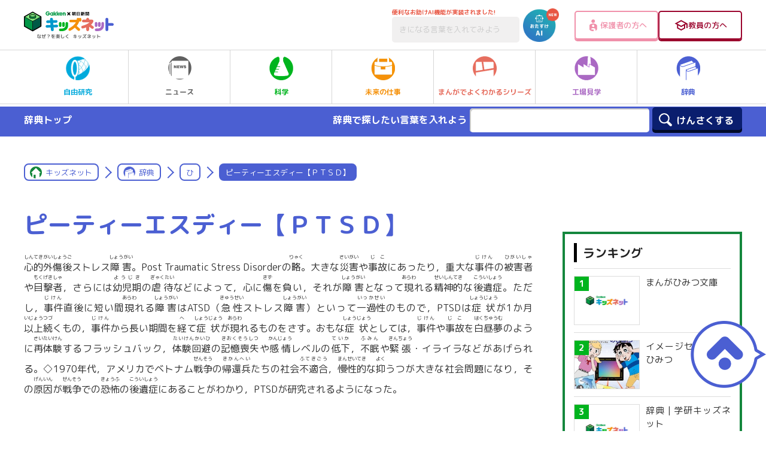

--- FILE ---
content_type: text/html; charset=UTF-8
request_url: https://kids.gakken.co.jp/jiten/dictionary06200258/
body_size: 16744
content:
<!doctype html>
<html lang="ja">

<head>
	<!-- 新サーバ -->
	<meta charset="utf-8">
	<meta http-equiv="x-ua-compatible" content="ie=edge">
	<meta name="viewport" content="width=device-width, initial-scale=1.0">
	<meta name="format-detection" content="telephone=no">
	<title>ピーティーエスディー【ＰＴＳＤ】 | ひ | 辞典 | キッズネット</title>

			<meta property="og:title" content="ピーティーエスディー【ＰＴＳＤ】 | ひ | 辞典 | キッズネット">
		<meta name="twitter:title" content="ピーティーエスディー【ＰＴＳＤ】 | ひ | 辞典 | キッズネット">
		<meta name="description" content="心的外傷後(しんてきがいしょうご）ストレス障害(しょうがい）。Post Traumatic Stress Disorderの略(りゃく）。大きな災害(さいがい）や事故(じこ）にあったり，重大な事件(じけん）の被害者(ひがいしゃ）や目撃者(もくげきしゃ），さらには幼児期(ようじき）の虐待(ぎゃくたい）などによって，心に傷(きず）を負い，それが障害(しょうがい）となって現(あらわ）れる精神的(せいしんてき）な後遺症(こういしょう）。ただし，事件(じけん）直後に短い間現(あらわ）れる障害(しょうがい）はATSD（急性(きゅうせい）ストレス障害(しょうがい））といって一過性(いっかせい）のもので，PTSDは症状(しょうじょう）が1か月以上続(いじょうつづ）くもの，事件(じけん）から長い期間を経(へ）て症状(しょうじょう）が現(あらわ）れるものをさす。おもな症状(しょうじょう）としては，事件(じけん）や事故(じこ）を白昼夢(はくちゅうむ）のように再体験(さいたいけん）するフラッシュバック，体験回避(たいけんかいひ）の記憶喪失(きおくそうしつ）や感情(かんじょう）レベルの低下(ていか），不眠(ふみん）や緊張(きんちょう）・イライラなどがあげられる。◇1970年代，アメリカでベトナム戦争(せんそう）の帰還兵(きかんへい）たちの社会不適合(ふてきごう），慢性的(まんせいてき）な抑(よく）うつが大きな社会問題になり，その原因(げんいん）が戦争(せんそう）での恐怖(きょうふ）の後遺症(こういしょう）にあることがわかり，PTSDが研究されるようになった。">
		<meta property="og:description" content="心的外傷後(しんてきがいしょうご）ストレス障害(しょうがい）。Post Traumatic Stress Disorderの略(りゃく）。大きな災害(さいがい）や事故(じこ）にあったり，重大な事件(じけん）の被害者(ひがいしゃ）や目撃者(もくげきしゃ），さらには幼児期(ようじき）の虐待(ぎゃくたい）などによって，心に傷(きず）を負い，それが障害(しょうがい）となって現(あらわ）れる精神的(せいしんてき）な後遺症(こういしょう）。ただし，事件(じけん）直後に短い間現(あらわ）れる障害(しょうがい）はATSD（急性(きゅうせい）ストレス障害(しょうがい））といって一過性(いっかせい）のもので，PTSDは症状(しょうじょう）が1か月以上続(いじょうつづ）くもの，事件(じけん）から長い期間を経(へ）て症状(しょうじょう）が現(あらわ）れるものをさす。おもな症状(しょうじょう）としては，事件(じけん）や事故(じこ）を白昼夢(はくちゅうむ）のように再体験(さいたいけん）するフラッシュバック，体験回避(たいけんかいひ）の記憶喪失(きおくそうしつ）や感情(かんじょう）レベルの低下(ていか），不眠(ふみん）や緊張(きんちょう）・イライラなどがあげられる。◇1970年代，アメリカでベトナム戦争(せんそう）の帰還兵(きかんへい）たちの社会不適合(ふてきごう），慢性的(まんせいてき）な抑(よく）うつが大きな社会問題になり，その原因(げんいん）が戦争(せんそう）での恐怖(きょうふ）の後遺症(こういしょう）にあることがわかり，PTSDが研究されるようになった。">
		<meta name="twitter:description" content="心的外傷後(しんてきがいしょうご）ストレス障害(しょうがい）。Post Traumatic Stress Disorderの略(りゃく）。大きな災害(さいがい）や事故(じこ）にあったり，重大な事件(じけん）の被害者(ひがいしゃ）や目撃者(もくげきしゃ），さらには幼児期(ようじき）の虐待(ぎゃくたい）などによって，心に傷(きず）を負い，それが障害(しょうがい）となって現(あらわ）れる精神的(せいしんてき）な後遺症(こういしょう）。ただし，事件(じけん）直後に短い間現(あらわ）れる障害(しょうがい）はATSD（急性(きゅうせい）ストレス障害(しょうがい））といって一過性(いっかせい）のもので，PTSDは症状(しょうじょう）が1か月以上続(いじょうつづ）くもの，事件(じけん）から長い期間を経(へ）て症状(しょうじょう）が現(あらわ）れるものをさす。おもな症状(しょうじょう）としては，事件(じけん）や事故(じこ）を白昼夢(はくちゅうむ）のように再体験(さいたいけん）するフラッシュバック，体験回避(たいけんかいひ）の記憶喪失(きおくそうしつ）や感情(かんじょう）レベルの低下(ていか），不眠(ふみん）や緊張(きんちょう）・イライラなどがあげられる。◇1970年代，アメリカでベトナム戦争(せんそう）の帰還兵(きかんへい）たちの社会不適合(ふてきごう），慢性的(まんせいてき）な抑(よく）うつが大きな社会問題になり，その原因(げんいん）が戦争(せんそう）での恐怖(きょうふ）の後遺症(こういしょう）にあることがわかり，PTSDが研究されるようになった。">
		<link rel="canonical" href="https://kids.gakken.co.jp/jiten/dictionary06200258/">
		<meta property="og:url" content="https://kids.gakken.co.jp/jiten/dictionary06200258/">
		<meta property="og:type" content="article">
		<meta property="og:image" content="https://kids.gakken.co.jp/wp-content/themes/gakken/assets/images/ogp.jpg">
		<meta name="twitter:image" content="https://kids.gakken.co.jp/wp-content/themes/gakken/assets/images/ogp.jpg">
		<meta property="og:locale" content="ja_JP">
		<meta property="og:site_name" content="学研×朝日新聞 キッズネット">
		<meta name="twitter:card" content="summary_large_image">
		<meta name="keywords" content="自由研究,夏休み,テーマ,ネタ,レポート,宿題,小学生,中学生,実験,観察,工作,調べ学習,キッズネット,kidsnet,キッズ,こども,子ども,学研">
	
	<link rel="shortcut icon" href="/favicon.ico">
	<meta name="google-site-verification" content="a6qG-yt7a1b-8WVh7zBjtzN2wO5jhUM73TDa0mnD2KE">

	
	<link href="https://fonts.googleapis.com/css?family=M+PLUS+Rounded+1c:400,500,700&display=swap&subset=japanese" rel="stylesheet">
  <link rel="stylesheet" href="https://kids.gakken.co.jp/wp-content/themes/gakken/assets/css/common.css" media="print, screen">
  <link rel="stylesheet" href="https://kids.gakken.co.jp/wp-content/themes/gakken/assets/css/style.css" media="print, screen">
  <link rel="stylesheet" href="https://kids.gakken.co.jp/wp-content/themes/gakken/assets/css/style_sp.css" media="screen and (max-width: 599px)">
  <link rel="stylesheet" href="https://kids.gakken.co.jp/wp-content/themes/gakken/assets/css/style_carrier.css" media="print, screen">
  <link rel="stylesheet" href="https://kids.gakken.co.jp/wp-content/themes/gakken/assets/css/print.css" media="print">
  <link rel="stylesheet" href="https://kids.gakken.co.jp/wp-content/themes/gakken/assets/css/slick.css" media="print, screen">
  <link rel="stylesheet" href="https://kids.gakken.co.jp/wp-content/themes/gakken/assets/css/slick-theme.css" media="print, screen">
    <link rel="stylesheet" href="https://kids.gakken.co.jp/wp-content/themes/gakken/assets/top/css/variables.css" media="print, screen">
  <link rel="stylesheet" href="https://kids.gakken.co.jp/wp-content/themes/gakken/assets/top/css/style.css" media="print, screen">
    	<script src="https://kids.gakken.co.jp/wp-content/themes/gakken/assets/js/jquery.min.js"></script>
<script src="https://kids.gakken.co.jp/wp-content/themes/gakken/assets/js/picturefill.min.js"></script>
<script src="https://kids.gakken.co.jp/wp-content/themes/gakken/assets/js/slick.min.js"></script>
<script src="https://kids.gakken.co.jp/wp-content/themes/gakken/assets/js/ofi.min.js"></script>
<script src="https://kids.gakken.co.jp/wp-content/themes/gakken/assets/js/jquery.nicescroll.min.js"></script>
<script src="https://kids.gakken.co.jp/wp-content/themes/gakken/assets/js/ScrollMagic.min.js"></script>
<script src="https://kids.gakken.co.jp/wp-content/themes/gakken/assets/js/animation.gsap.min.js"></script>
<script src="https://kids.gakken.co.jp/wp-content/themes/gakken/assets/js/TweenMax.min.js"></script>
<script src="https://kids.gakken.co.jp/wp-content/themes/gakken/assets/js/imageMapResizer.min.js"></script>
<script src="https://kids.gakken.co.jp/wp-content/themes/gakken/assets/js/jquery.matchHeight-min.js"></script>
<script src="https://kids.gakken.co.jp/wp-content/themes/gakken/assets/js/common.js"></script>

<script src="https://kids.gakken.co.jp/wp-content/themes/gakken/assets/top/js/main.js"></script>

	
<!-- Google Tag Manager 20180128Gakken -->
<script>(function(w,d,s,l,i){w[l]=w[l]||[];w[l].push({'gtm.start':
new Date().getTime(),event:'gtm.js'});var f=d.getElementsByTagName(s)[0],
j=d.createElement(s),dl=l!='dataLayer'?'&l='+l:'';j.async=true;j.src=
'https://www.googletagmanager.com/gtm.js?id='+i+dl;f.parentNode.insertBefore(j,f);
})(window,document,'script','dataLayer','GTM-K5ZBG8B');</script>
<!-- ここまでが通常のアナリティクス用のタグ -->
<!-- ここからドメイン取得用のタグ（追加するタグ） -->

<script src="https://ipmeta.io/plugin.js"></script>

<script>
    var data  = provideGtmPlugin({
        gtmEventKey: 'ipmeta_loaded',
        apiKey: 'ca1ee69238b7d485cd2f778cd57e877aaf5ea5e558d5654c028f570355a36e33',
    });
    window.dataLayer = window.dataLayer || [];
    window.dataLayer.push(data);
</script>
<!-- End Google Tag Manager 20180128Gakken -->
	<style>
    .onepub-ov-padding-top {
        height: 4px;
    }

    .onepub-ov-close-button {
        display: block;
        width: 20px;
        height: 20px;
        position: absolute;
        right: 0px;
        top: -20px;
        border: none;
        box-shadow: -1px -1px 1px 0 rgb(0 0 0 / 20%);
        background-color: #fff;
    }

    .onepub-ov-close-button::before,
    .onepub-ov-close-button::after {
        content: "";
        position: absolute;
        top: 50%;
        left: 50%;
        width: 3px;
        height: 20px;
        background: #333;
    }

    .onepub-ov-close-button::after {
        transform: translate(-50%, -50%) rotate(-45deg);
    }

    .onepub-ov-close-button::before {
        transform: translate(-50%, -50%) rotate(45deg);
    }

    .onepub-ov-rendered {
        display: block !important;
        height: auto !important;
        visibility: visible;
        opacity: 1;
        will-change: opacity;
        width: 100%;
        position: fixed;
        left: 0;
        right: 0;
        bottom: 0;
        box-sizing: border-box;
        z-index: 2147483647;
        box-shadow: rgb(0 0 0 / 40%) 0px -4px 6px -3px;
        background: #fff;
    }

    .onepub-ov-rendered iframe {
        display: block;
        margin: 0px auto;
    }

    .onepub-ov-norendered {
        visibility: hidden;
        opacity: 0;
        will-change: opacity;
        transition: opacity 225ms cubic-bezier(0.4, 0, 0.2, 1) 0ms;
    }

    @media screen and (min-width: 600px) {
        .onepub-ov-rendered {
            display: none !important;
        }
    }
</style>
<script>
    // オーバーレイ広告の非表示
    document.addEventListener('DOMContentLoaded', function() {
        var ov_ad = document.getElementById('onepub_ov_wrapper');
        var ov_ad_close = document.getElementsByClassName('onepub-ov-close-button');
        if (ov_ad) {
            ov_ad_close[0].addEventListener('click', function() {
                ov_ad.remove();
            });
        }
    });
</script>

<script async src="https://securepubads.g.doubleclick.net/tag/js/gpt.js">
</script>
<script>
    var googletag = googletag || {};
    googletag.cmd = googletag.cmd || [];
    var slotSpFov = null;
    var path_value = location.pathname.substr(0, 40);
    var ref_value = document.referrer ? document.referrer.split("/")[2] : 'null';
    googletag.cmd.push(function() {
        googletag.defineSlot('/2221531/kidsnet_renewal/kidsnet_A_PC', [
            [970, 250],
            [970, 90],
            [728, 90]
        ], 'div-gpt-ad-1558667702541-0').addService(googletag.pubads());
        googletag.defineSlot('/2221531/kidsnet_renewal/kidsnet_A_SP', [
            [320, 50],
            [320, 100]
        ], 'div-gpt-ad-1558667917749-0').addService(googletag.pubads());
        googletag.defineSlot('/2221531/kidsnet_renewal/kidsnet_B_PC', [300, 250], 'div-gpt-ad-1558668125096-0').addService(googletag.pubads());
        googletag.defineSlot('/2221531/kidsnet_renewal/kidsnet_B_SP', [300, 250], 'div-gpt-ad-1558668184162-0').addService(googletag.pubads());
        googletag.defineSlot('/2221531/kidsnet_renewal/kidsnet_C_PC', [
            [300, 250],
            [300, 600]
        ], 'div-gpt-ad-1558668250786-0').addService(googletag.pubads());
        googletag.defineSlot('/2221531/kidsnet_renewal/kidsnet_D_PC', [300, 250], 'div-gpt-ad-1558668332669-0').addService(googletag.pubads());
        googletag.defineSlot('/2221531/kidsnet_renewal/kidsnet_D_SP', [300, 250], 'div-gpt-ad-1558668391995-0').addService(googletag.pubads());
        googletag.defineSlot('/2221531/kidsnet_renewal/kidsnet_E_PC', [300, 250], 'div-gpt-ad-1558668477968-0').addService(googletag.pubads());
        googletag.defineSlot('/2221531/kidsnet_renewal/kidsnet_E_SP', [300, 250], 'div-gpt-ad-1558668616353-0').addService(googletag.pubads());
        googletag.defineSlot('/2221531/kidsnet_renewal/kidsnet_F_PC', [
            [336, 280],
            [300, 250]
        ], 'div-gpt-ad-1558668680922-0').addService(googletag.pubads());
        googletag.defineSlot('/2221531/kidsnet_renewal/kidsnet_F_SP', [300, 250], 'div-gpt-ad-1558668811462-0').addService(googletag.pubads());
        googletag.defineSlot('/2221531/kidsnet_renewal/kidsnet_G_PC', [
            [300, 250],
            [336, 280]
        ], 'div-gpt-ad-1558668866463-0').addService(googletag.pubads());
        googletag.defineSlot('/2221531/kidsnet_renewal/kidsnet_G_SP', [300, 250], 'div-gpt-ad-1558668930715-0').addService(googletag.pubads());
        slotSpFov = googletag.defineSlot('/2221531/kidsnet_renewal/kidsnet_SP_overlay', [
            [320, 50],
            [320, 100]
        ], 'kidsnet_SP_overlay').addService(googletag.pubads());
        googletag.pubads().enableSingleRequest();
        googletag.pubads().setTargeting('urls', path_value);
        googletag.pubads().setTargeting('Ref', ref_value);
        googletag.pubads().collapseEmptyDivs();
        googletag.enableServices();
        googletag.pubads().addEventListener('slotRenderEnded', event => {
            if (event.slot === slotSpFov) {
                if (!event.size) return;
                var ovDiv = document.querySelector('#onepub_ov_wrapper');
                ovDiv.className = 'onepub-ov-rendered';
                var closeBtn = document.querySelector('#onepub_ov > button');
                closeBtn.addEventListener('click', event => {
                    ovDiv.className = 'onepub-ov-norendered';
                    googletag.cmd.push(function() {
                        googletag.destroySlots([slotSpFov]);
                    });
                    ovDiv.remove();
                });
            }
        });
    });
</script>	<!-- START google adwords グローバルサイトタグ 20191016 start -->
<!-- Global site tag (gtag.js) - Google Ads: 702286601 -->
<script async src="https://www.googletagmanager.com/gtag/js?id=AW-702286601"></script>
<script>
  window.dataLayer = window.dataLayer || [];
  function gtag(){dataLayer.push(arguments);}
  gtag('js', new Date());

  gtag('config', 'AW-702286601');
</script>
<!-- END google adwords グローバルサイトタグ 20191016 -->


	<script data-cfasync="false" data-no-defer="1" data-no-minify="1" data-no-optimize="1">var ewww_webp_supported=!1;function check_webp_feature(A,e){var w;e=void 0!==e?e:function(){},ewww_webp_supported?e(ewww_webp_supported):((w=new Image).onload=function(){ewww_webp_supported=0<w.width&&0<w.height,e&&e(ewww_webp_supported)},w.onerror=function(){e&&e(!1)},w.src="data:image/webp;base64,"+{alpha:"UklGRkoAAABXRUJQVlA4WAoAAAAQAAAAAAAAAAAAQUxQSAwAAAARBxAR/Q9ERP8DAABWUDggGAAAABQBAJ0BKgEAAQAAAP4AAA3AAP7mtQAAAA=="}[A])}check_webp_feature("alpha");</script><script data-cfasync="false" data-no-defer="1" data-no-minify="1" data-no-optimize="1">var Arrive=function(c,w){"use strict";if(c.MutationObserver&&"undefined"!=typeof HTMLElement){var r,a=0,u=(r=HTMLElement.prototype.matches||HTMLElement.prototype.webkitMatchesSelector||HTMLElement.prototype.mozMatchesSelector||HTMLElement.prototype.msMatchesSelector,{matchesSelector:function(e,t){return e instanceof HTMLElement&&r.call(e,t)},addMethod:function(e,t,r){var a=e[t];e[t]=function(){return r.length==arguments.length?r.apply(this,arguments):"function"==typeof a?a.apply(this,arguments):void 0}},callCallbacks:function(e,t){t&&t.options.onceOnly&&1==t.firedElems.length&&(e=[e[0]]);for(var r,a=0;r=e[a];a++)r&&r.callback&&r.callback.call(r.elem,r.elem);t&&t.options.onceOnly&&1==t.firedElems.length&&t.me.unbindEventWithSelectorAndCallback.call(t.target,t.selector,t.callback)},checkChildNodesRecursively:function(e,t,r,a){for(var i,n=0;i=e[n];n++)r(i,t,a)&&a.push({callback:t.callback,elem:i}),0<i.childNodes.length&&u.checkChildNodesRecursively(i.childNodes,t,r,a)},mergeArrays:function(e,t){var r,a={};for(r in e)e.hasOwnProperty(r)&&(a[r]=e[r]);for(r in t)t.hasOwnProperty(r)&&(a[r]=t[r]);return a},toElementsArray:function(e){return e=void 0!==e&&("number"!=typeof e.length||e===c)?[e]:e}}),e=(l.prototype.addEvent=function(e,t,r,a){a={target:e,selector:t,options:r,callback:a,firedElems:[]};return this._beforeAdding&&this._beforeAdding(a),this._eventsBucket.push(a),a},l.prototype.removeEvent=function(e){for(var t,r=this._eventsBucket.length-1;t=this._eventsBucket[r];r--)e(t)&&(this._beforeRemoving&&this._beforeRemoving(t),(t=this._eventsBucket.splice(r,1))&&t.length&&(t[0].callback=null))},l.prototype.beforeAdding=function(e){this._beforeAdding=e},l.prototype.beforeRemoving=function(e){this._beforeRemoving=e},l),t=function(i,n){var o=new e,l=this,s={fireOnAttributesModification:!1};return o.beforeAdding(function(t){var e=t.target;e!==c.document&&e!==c||(e=document.getElementsByTagName("html")[0]);var r=new MutationObserver(function(e){n.call(this,e,t)}),a=i(t.options);r.observe(e,a),t.observer=r,t.me=l}),o.beforeRemoving(function(e){e.observer.disconnect()}),this.bindEvent=function(e,t,r){t=u.mergeArrays(s,t);for(var a=u.toElementsArray(this),i=0;i<a.length;i++)o.addEvent(a[i],e,t,r)},this.unbindEvent=function(){var r=u.toElementsArray(this);o.removeEvent(function(e){for(var t=0;t<r.length;t++)if(this===w||e.target===r[t])return!0;return!1})},this.unbindEventWithSelectorOrCallback=function(r){var a=u.toElementsArray(this),i=r,e="function"==typeof r?function(e){for(var t=0;t<a.length;t++)if((this===w||e.target===a[t])&&e.callback===i)return!0;return!1}:function(e){for(var t=0;t<a.length;t++)if((this===w||e.target===a[t])&&e.selector===r)return!0;return!1};o.removeEvent(e)},this.unbindEventWithSelectorAndCallback=function(r,a){var i=u.toElementsArray(this);o.removeEvent(function(e){for(var t=0;t<i.length;t++)if((this===w||e.target===i[t])&&e.selector===r&&e.callback===a)return!0;return!1})},this},i=new function(){var s={fireOnAttributesModification:!1,onceOnly:!1,existing:!1};function n(e,t,r){return!(!u.matchesSelector(e,t.selector)||(e._id===w&&(e._id=a++),-1!=t.firedElems.indexOf(e._id)))&&(t.firedElems.push(e._id),!0)}var c=(i=new t(function(e){var t={attributes:!1,childList:!0,subtree:!0};return e.fireOnAttributesModification&&(t.attributes=!0),t},function(e,i){e.forEach(function(e){var t=e.addedNodes,r=e.target,a=[];null!==t&&0<t.length?u.checkChildNodesRecursively(t,i,n,a):"attributes"===e.type&&n(r,i)&&a.push({callback:i.callback,elem:r}),u.callCallbacks(a,i)})})).bindEvent;return i.bindEvent=function(e,t,r){t=void 0===r?(r=t,s):u.mergeArrays(s,t);var a=u.toElementsArray(this);if(t.existing){for(var i=[],n=0;n<a.length;n++)for(var o=a[n].querySelectorAll(e),l=0;l<o.length;l++)i.push({callback:r,elem:o[l]});if(t.onceOnly&&i.length)return r.call(i[0].elem,i[0].elem);setTimeout(u.callCallbacks,1,i)}c.call(this,e,t,r)},i},o=new function(){var a={};function i(e,t){return u.matchesSelector(e,t.selector)}var n=(o=new t(function(){return{childList:!0,subtree:!0}},function(e,r){e.forEach(function(e){var t=e.removedNodes,e=[];null!==t&&0<t.length&&u.checkChildNodesRecursively(t,r,i,e),u.callCallbacks(e,r)})})).bindEvent;return o.bindEvent=function(e,t,r){t=void 0===r?(r=t,a):u.mergeArrays(a,t),n.call(this,e,t,r)},o};d(HTMLElement.prototype),d(NodeList.prototype),d(HTMLCollection.prototype),d(HTMLDocument.prototype),d(Window.prototype);var n={};return s(i,n,"unbindAllArrive"),s(o,n,"unbindAllLeave"),n}function l(){this._eventsBucket=[],this._beforeAdding=null,this._beforeRemoving=null}function s(e,t,r){u.addMethod(t,r,e.unbindEvent),u.addMethod(t,r,e.unbindEventWithSelectorOrCallback),u.addMethod(t,r,e.unbindEventWithSelectorAndCallback)}function d(e){e.arrive=i.bindEvent,s(i,e,"unbindArrive"),e.leave=o.bindEvent,s(o,e,"unbindLeave")}}(window,void 0),ewww_webp_supported=!1;function check_webp_feature(e,t){var r;ewww_webp_supported?t(ewww_webp_supported):((r=new Image).onload=function(){ewww_webp_supported=0<r.width&&0<r.height,t(ewww_webp_supported)},r.onerror=function(){t(!1)},r.src="data:image/webp;base64,"+{alpha:"UklGRkoAAABXRUJQVlA4WAoAAAAQAAAAAAAAAAAAQUxQSAwAAAARBxAR/Q9ERP8DAABWUDggGAAAABQBAJ0BKgEAAQAAAP4AAA3AAP7mtQAAAA==",animation:"UklGRlIAAABXRUJQVlA4WAoAAAASAAAAAAAAAAAAQU5JTQYAAAD/////AABBTk1GJgAAAAAAAAAAAAAAAAAAAGQAAABWUDhMDQAAAC8AAAAQBxAREYiI/gcA"}[e])}function ewwwLoadImages(e){if(e){for(var t=document.querySelectorAll(".batch-image img, .image-wrapper a, .ngg-pro-masonry-item a, .ngg-galleria-offscreen-seo-wrapper a"),r=0,a=t.length;r<a;r++)ewwwAttr(t[r],"data-src",t[r].getAttribute("data-webp")),ewwwAttr(t[r],"data-thumbnail",t[r].getAttribute("data-webp-thumbnail"));for(var i=document.querySelectorAll("div.woocommerce-product-gallery__image"),r=0,a=i.length;r<a;r++)ewwwAttr(i[r],"data-thumb",i[r].getAttribute("data-webp-thumb"))}for(var n=document.querySelectorAll("video"),r=0,a=n.length;r<a;r++)ewwwAttr(n[r],"poster",e?n[r].getAttribute("data-poster-webp"):n[r].getAttribute("data-poster-image"));for(var o,l=document.querySelectorAll("img.ewww_webp_lazy_load"),r=0,a=l.length;r<a;r++)e&&(ewwwAttr(l[r],"data-lazy-srcset",l[r].getAttribute("data-lazy-srcset-webp")),ewwwAttr(l[r],"data-srcset",l[r].getAttribute("data-srcset-webp")),ewwwAttr(l[r],"data-lazy-src",l[r].getAttribute("data-lazy-src-webp")),ewwwAttr(l[r],"data-src",l[r].getAttribute("data-src-webp")),ewwwAttr(l[r],"data-orig-file",l[r].getAttribute("data-webp-orig-file")),ewwwAttr(l[r],"data-medium-file",l[r].getAttribute("data-webp-medium-file")),ewwwAttr(l[r],"data-large-file",l[r].getAttribute("data-webp-large-file")),null!=(o=l[r].getAttribute("srcset"))&&!1!==o&&o.includes("R0lGOD")&&ewwwAttr(l[r],"src",l[r].getAttribute("data-lazy-src-webp"))),l[r].className=l[r].className.replace(/\bewww_webp_lazy_load\b/,"");for(var s=document.querySelectorAll(".ewww_webp"),r=0,a=s.length;r<a;r++)e?(ewwwAttr(s[r],"srcset",s[r].getAttribute("data-srcset-webp")),ewwwAttr(s[r],"src",s[r].getAttribute("data-src-webp")),ewwwAttr(s[r],"data-orig-file",s[r].getAttribute("data-webp-orig-file")),ewwwAttr(s[r],"data-medium-file",s[r].getAttribute("data-webp-medium-file")),ewwwAttr(s[r],"data-large-file",s[r].getAttribute("data-webp-large-file")),ewwwAttr(s[r],"data-large_image",s[r].getAttribute("data-webp-large_image")),ewwwAttr(s[r],"data-src",s[r].getAttribute("data-webp-src"))):(ewwwAttr(s[r],"srcset",s[r].getAttribute("data-srcset-img")),ewwwAttr(s[r],"src",s[r].getAttribute("data-src-img"))),s[r].className=s[r].className.replace(/\bewww_webp\b/,"ewww_webp_loaded");window.jQuery&&jQuery.fn.isotope&&jQuery.fn.imagesLoaded&&(jQuery(".fusion-posts-container-infinite").imagesLoaded(function(){jQuery(".fusion-posts-container-infinite").hasClass("isotope")&&jQuery(".fusion-posts-container-infinite").isotope()}),jQuery(".fusion-portfolio:not(.fusion-recent-works) .fusion-portfolio-wrapper").imagesLoaded(function(){jQuery(".fusion-portfolio:not(.fusion-recent-works) .fusion-portfolio-wrapper").isotope()}))}function ewwwWebPInit(e){ewwwLoadImages(e),ewwwNggLoadGalleries(e),document.arrive(".ewww_webp",function(){ewwwLoadImages(e)}),document.arrive(".ewww_webp_lazy_load",function(){ewwwLoadImages(e)}),document.arrive("videos",function(){ewwwLoadImages(e)}),"loading"==document.readyState?document.addEventListener("DOMContentLoaded",ewwwJSONParserInit):("undefined"!=typeof galleries&&ewwwNggParseGalleries(e),ewwwWooParseVariations(e))}function ewwwAttr(e,t,r){null!=r&&!1!==r&&e.setAttribute(t,r)}function ewwwJSONParserInit(){"undefined"!=typeof galleries&&check_webp_feature("alpha",ewwwNggParseGalleries),check_webp_feature("alpha",ewwwWooParseVariations)}function ewwwWooParseVariations(e){if(e)for(var t=document.querySelectorAll("form.variations_form"),r=0,a=t.length;r<a;r++){var i=t[r].getAttribute("data-product_variations"),n=!1;try{for(var o in i=JSON.parse(i))void 0!==i[o]&&void 0!==i[o].image&&(void 0!==i[o].image.src_webp&&(i[o].image.src=i[o].image.src_webp,n=!0),void 0!==i[o].image.srcset_webp&&(i[o].image.srcset=i[o].image.srcset_webp,n=!0),void 0!==i[o].image.full_src_webp&&(i[o].image.full_src=i[o].image.full_src_webp,n=!0),void 0!==i[o].image.gallery_thumbnail_src_webp&&(i[o].image.gallery_thumbnail_src=i[o].image.gallery_thumbnail_src_webp,n=!0),void 0!==i[o].image.thumb_src_webp&&(i[o].image.thumb_src=i[o].image.thumb_src_webp,n=!0));n&&ewwwAttr(t[r],"data-product_variations",JSON.stringify(i))}catch(e){}}}function ewwwNggParseGalleries(e){if(e)for(var t in galleries){var r=galleries[t];galleries[t].images_list=ewwwNggParseImageList(r.images_list)}}function ewwwNggLoadGalleries(e){e&&document.addEventListener("ngg.galleria.themeadded",function(e,t){window.ngg_galleria._create_backup=window.ngg_galleria.create,window.ngg_galleria.create=function(e,t){var r=$(e).data("id");return galleries["gallery_"+r].images_list=ewwwNggParseImageList(galleries["gallery_"+r].images_list),window.ngg_galleria._create_backup(e,t)}})}function ewwwNggParseImageList(e){for(var t in e){var r=e[t];if(void 0!==r["image-webp"]&&(e[t].image=r["image-webp"],delete e[t]["image-webp"]),void 0!==r["thumb-webp"]&&(e[t].thumb=r["thumb-webp"],delete e[t]["thumb-webp"]),void 0!==r.full_image_webp&&(e[t].full_image=r.full_image_webp,delete e[t].full_image_webp),void 0!==r.srcsets)for(var a in r.srcsets)nggSrcset=r.srcsets[a],void 0!==r.srcsets[a+"-webp"]&&(e[t].srcsets[a]=r.srcsets[a+"-webp"],delete e[t].srcsets[a+"-webp"]);if(void 0!==r.full_srcsets)for(var i in r.full_srcsets)nggFSrcset=r.full_srcsets[i],void 0!==r.full_srcsets[i+"-webp"]&&(e[t].full_srcsets[i]=r.full_srcsets[i+"-webp"],delete e[t].full_srcsets[i+"-webp"])}return e}check_webp_feature("alpha",ewwwWebPInit);</script><meta name='robots' content='max-image-preview:large' />
<link rel='dns-prefetch' href='//www.google.com' />
<link rel='dns-prefetch' href='//stats.wp.com' />
<script type="text/javascript" id="wpp-js" src="https://kids.gakken.co.jp/wp-content/plugins/wordpress-popular-posts/assets/js/wpp.min.js?ver=7.3.1" data-sampling="1" data-sampling-rate="100" data-api-url="https://kids.gakken.co.jp/wp-json/wordpress-popular-posts" data-post-id="40867" data-token="e7e2932755" data-lang="0" data-debug="0"></script>
<script type="text/javascript">
/* <![CDATA[ */
window._wpemojiSettings = {"baseUrl":"https:\/\/s.w.org\/images\/core\/emoji\/15.0.3\/72x72\/","ext":".png","svgUrl":"https:\/\/s.w.org\/images\/core\/emoji\/15.0.3\/svg\/","svgExt":".svg","source":{"concatemoji":"https:\/\/kids.gakken.co.jp\/wp-includes\/js\/wp-emoji-release.min.js?ver=6.6.2"}};
/*! This file is auto-generated */
!function(i,n){var o,s,e;function c(e){try{var t={supportTests:e,timestamp:(new Date).valueOf()};sessionStorage.setItem(o,JSON.stringify(t))}catch(e){}}function p(e,t,n){e.clearRect(0,0,e.canvas.width,e.canvas.height),e.fillText(t,0,0);var t=new Uint32Array(e.getImageData(0,0,e.canvas.width,e.canvas.height).data),r=(e.clearRect(0,0,e.canvas.width,e.canvas.height),e.fillText(n,0,0),new Uint32Array(e.getImageData(0,0,e.canvas.width,e.canvas.height).data));return t.every(function(e,t){return e===r[t]})}function u(e,t,n){switch(t){case"flag":return n(e,"\ud83c\udff3\ufe0f\u200d\u26a7\ufe0f","\ud83c\udff3\ufe0f\u200b\u26a7\ufe0f")?!1:!n(e,"\ud83c\uddfa\ud83c\uddf3","\ud83c\uddfa\u200b\ud83c\uddf3")&&!n(e,"\ud83c\udff4\udb40\udc67\udb40\udc62\udb40\udc65\udb40\udc6e\udb40\udc67\udb40\udc7f","\ud83c\udff4\u200b\udb40\udc67\u200b\udb40\udc62\u200b\udb40\udc65\u200b\udb40\udc6e\u200b\udb40\udc67\u200b\udb40\udc7f");case"emoji":return!n(e,"\ud83d\udc26\u200d\u2b1b","\ud83d\udc26\u200b\u2b1b")}return!1}function f(e,t,n){var r="undefined"!=typeof WorkerGlobalScope&&self instanceof WorkerGlobalScope?new OffscreenCanvas(300,150):i.createElement("canvas"),a=r.getContext("2d",{willReadFrequently:!0}),o=(a.textBaseline="top",a.font="600 32px Arial",{});return e.forEach(function(e){o[e]=t(a,e,n)}),o}function t(e){var t=i.createElement("script");t.src=e,t.defer=!0,i.head.appendChild(t)}"undefined"!=typeof Promise&&(o="wpEmojiSettingsSupports",s=["flag","emoji"],n.supports={everything:!0,everythingExceptFlag:!0},e=new Promise(function(e){i.addEventListener("DOMContentLoaded",e,{once:!0})}),new Promise(function(t){var n=function(){try{var e=JSON.parse(sessionStorage.getItem(o));if("object"==typeof e&&"number"==typeof e.timestamp&&(new Date).valueOf()<e.timestamp+604800&&"object"==typeof e.supportTests)return e.supportTests}catch(e){}return null}();if(!n){if("undefined"!=typeof Worker&&"undefined"!=typeof OffscreenCanvas&&"undefined"!=typeof URL&&URL.createObjectURL&&"undefined"!=typeof Blob)try{var e="postMessage("+f.toString()+"("+[JSON.stringify(s),u.toString(),p.toString()].join(",")+"));",r=new Blob([e],{type:"text/javascript"}),a=new Worker(URL.createObjectURL(r),{name:"wpTestEmojiSupports"});return void(a.onmessage=function(e){c(n=e.data),a.terminate(),t(n)})}catch(e){}c(n=f(s,u,p))}t(n)}).then(function(e){for(var t in e)n.supports[t]=e[t],n.supports.everything=n.supports.everything&&n.supports[t],"flag"!==t&&(n.supports.everythingExceptFlag=n.supports.everythingExceptFlag&&n.supports[t]);n.supports.everythingExceptFlag=n.supports.everythingExceptFlag&&!n.supports.flag,n.DOMReady=!1,n.readyCallback=function(){n.DOMReady=!0}}).then(function(){return e}).then(function(){var e;n.supports.everything||(n.readyCallback(),(e=n.source||{}).concatemoji?t(e.concatemoji):e.wpemoji&&e.twemoji&&(t(e.twemoji),t(e.wpemoji)))}))}((window,document),window._wpemojiSettings);
/* ]]> */
</script>
<style id='wp-emoji-styles-inline-css' type='text/css'>

	img.wp-smiley, img.emoji {
		display: inline !important;
		border: none !important;
		box-shadow: none !important;
		height: 1em !important;
		width: 1em !important;
		margin: 0 0.07em !important;
		vertical-align: -0.1em !important;
		background: none !important;
		padding: 0 !important;
	}
</style>
<link rel='stylesheet' id='wp-block-library-css' href='https://kids.gakken.co.jp/wp-includes/css/dist/block-library/style.min.css?ver=6.6.2' type='text/css' media='all' />
<style id='qsm-quiz-style-inline-css' type='text/css'>


</style>
<link rel='stylesheet' id='mediaelement-css' href='https://kids.gakken.co.jp/wp-includes/js/mediaelement/mediaelementplayer-legacy.min.css?ver=4.2.17' type='text/css' media='all' />
<link rel='stylesheet' id='wp-mediaelement-css' href='https://kids.gakken.co.jp/wp-includes/js/mediaelement/wp-mediaelement.min.css?ver=6.6.2' type='text/css' media='all' />
<style id='jetpack-sharing-buttons-style-inline-css' type='text/css'>
.jetpack-sharing-buttons__services-list{display:flex;flex-direction:row;flex-wrap:wrap;gap:0;list-style-type:none;margin:5px;padding:0}.jetpack-sharing-buttons__services-list.has-small-icon-size{font-size:12px}.jetpack-sharing-buttons__services-list.has-normal-icon-size{font-size:16px}.jetpack-sharing-buttons__services-list.has-large-icon-size{font-size:24px}.jetpack-sharing-buttons__services-list.has-huge-icon-size{font-size:36px}@media print{.jetpack-sharing-buttons__services-list{display:none!important}}.editor-styles-wrapper .wp-block-jetpack-sharing-buttons{gap:0;padding-inline-start:0}ul.jetpack-sharing-buttons__services-list.has-background{padding:1.25em 2.375em}
</style>
<style id='classic-theme-styles-inline-css' type='text/css'>
/*! This file is auto-generated */
.wp-block-button__link{color:#fff;background-color:#32373c;border-radius:9999px;box-shadow:none;text-decoration:none;padding:calc(.667em + 2px) calc(1.333em + 2px);font-size:1.125em}.wp-block-file__button{background:#32373c;color:#fff;text-decoration:none}
</style>
<style id='global-styles-inline-css' type='text/css'>
:root{--wp--preset--aspect-ratio--square: 1;--wp--preset--aspect-ratio--4-3: 4/3;--wp--preset--aspect-ratio--3-4: 3/4;--wp--preset--aspect-ratio--3-2: 3/2;--wp--preset--aspect-ratio--2-3: 2/3;--wp--preset--aspect-ratio--16-9: 16/9;--wp--preset--aspect-ratio--9-16: 9/16;--wp--preset--color--black: #000000;--wp--preset--color--cyan-bluish-gray: #abb8c3;--wp--preset--color--white: #ffffff;--wp--preset--color--pale-pink: #f78da7;--wp--preset--color--vivid-red: #cf2e2e;--wp--preset--color--luminous-vivid-orange: #ff6900;--wp--preset--color--luminous-vivid-amber: #fcb900;--wp--preset--color--light-green-cyan: #7bdcb5;--wp--preset--color--vivid-green-cyan: #00d084;--wp--preset--color--pale-cyan-blue: #8ed1fc;--wp--preset--color--vivid-cyan-blue: #0693e3;--wp--preset--color--vivid-purple: #9b51e0;--wp--preset--gradient--vivid-cyan-blue-to-vivid-purple: linear-gradient(135deg,rgba(6,147,227,1) 0%,rgb(155,81,224) 100%);--wp--preset--gradient--light-green-cyan-to-vivid-green-cyan: linear-gradient(135deg,rgb(122,220,180) 0%,rgb(0,208,130) 100%);--wp--preset--gradient--luminous-vivid-amber-to-luminous-vivid-orange: linear-gradient(135deg,rgba(252,185,0,1) 0%,rgba(255,105,0,1) 100%);--wp--preset--gradient--luminous-vivid-orange-to-vivid-red: linear-gradient(135deg,rgba(255,105,0,1) 0%,rgb(207,46,46) 100%);--wp--preset--gradient--very-light-gray-to-cyan-bluish-gray: linear-gradient(135deg,rgb(238,238,238) 0%,rgb(169,184,195) 100%);--wp--preset--gradient--cool-to-warm-spectrum: linear-gradient(135deg,rgb(74,234,220) 0%,rgb(151,120,209) 20%,rgb(207,42,186) 40%,rgb(238,44,130) 60%,rgb(251,105,98) 80%,rgb(254,248,76) 100%);--wp--preset--gradient--blush-light-purple: linear-gradient(135deg,rgb(255,206,236) 0%,rgb(152,150,240) 100%);--wp--preset--gradient--blush-bordeaux: linear-gradient(135deg,rgb(254,205,165) 0%,rgb(254,45,45) 50%,rgb(107,0,62) 100%);--wp--preset--gradient--luminous-dusk: linear-gradient(135deg,rgb(255,203,112) 0%,rgb(199,81,192) 50%,rgb(65,88,208) 100%);--wp--preset--gradient--pale-ocean: linear-gradient(135deg,rgb(255,245,203) 0%,rgb(182,227,212) 50%,rgb(51,167,181) 100%);--wp--preset--gradient--electric-grass: linear-gradient(135deg,rgb(202,248,128) 0%,rgb(113,206,126) 100%);--wp--preset--gradient--midnight: linear-gradient(135deg,rgb(2,3,129) 0%,rgb(40,116,252) 100%);--wp--preset--font-size--small: 13px;--wp--preset--font-size--medium: 20px;--wp--preset--font-size--large: 36px;--wp--preset--font-size--x-large: 42px;--wp--preset--spacing--20: 0.44rem;--wp--preset--spacing--30: 0.67rem;--wp--preset--spacing--40: 1rem;--wp--preset--spacing--50: 1.5rem;--wp--preset--spacing--60: 2.25rem;--wp--preset--spacing--70: 3.38rem;--wp--preset--spacing--80: 5.06rem;--wp--preset--shadow--natural: 6px 6px 9px rgba(0, 0, 0, 0.2);--wp--preset--shadow--deep: 12px 12px 50px rgba(0, 0, 0, 0.4);--wp--preset--shadow--sharp: 6px 6px 0px rgba(0, 0, 0, 0.2);--wp--preset--shadow--outlined: 6px 6px 0px -3px rgba(255, 255, 255, 1), 6px 6px rgba(0, 0, 0, 1);--wp--preset--shadow--crisp: 6px 6px 0px rgba(0, 0, 0, 1);}:where(.is-layout-flex){gap: 0.5em;}:where(.is-layout-grid){gap: 0.5em;}body .is-layout-flex{display: flex;}.is-layout-flex{flex-wrap: wrap;align-items: center;}.is-layout-flex > :is(*, div){margin: 0;}body .is-layout-grid{display: grid;}.is-layout-grid > :is(*, div){margin: 0;}:where(.wp-block-columns.is-layout-flex){gap: 2em;}:where(.wp-block-columns.is-layout-grid){gap: 2em;}:where(.wp-block-post-template.is-layout-flex){gap: 1.25em;}:where(.wp-block-post-template.is-layout-grid){gap: 1.25em;}.has-black-color{color: var(--wp--preset--color--black) !important;}.has-cyan-bluish-gray-color{color: var(--wp--preset--color--cyan-bluish-gray) !important;}.has-white-color{color: var(--wp--preset--color--white) !important;}.has-pale-pink-color{color: var(--wp--preset--color--pale-pink) !important;}.has-vivid-red-color{color: var(--wp--preset--color--vivid-red) !important;}.has-luminous-vivid-orange-color{color: var(--wp--preset--color--luminous-vivid-orange) !important;}.has-luminous-vivid-amber-color{color: var(--wp--preset--color--luminous-vivid-amber) !important;}.has-light-green-cyan-color{color: var(--wp--preset--color--light-green-cyan) !important;}.has-vivid-green-cyan-color{color: var(--wp--preset--color--vivid-green-cyan) !important;}.has-pale-cyan-blue-color{color: var(--wp--preset--color--pale-cyan-blue) !important;}.has-vivid-cyan-blue-color{color: var(--wp--preset--color--vivid-cyan-blue) !important;}.has-vivid-purple-color{color: var(--wp--preset--color--vivid-purple) !important;}.has-black-background-color{background-color: var(--wp--preset--color--black) !important;}.has-cyan-bluish-gray-background-color{background-color: var(--wp--preset--color--cyan-bluish-gray) !important;}.has-white-background-color{background-color: var(--wp--preset--color--white) !important;}.has-pale-pink-background-color{background-color: var(--wp--preset--color--pale-pink) !important;}.has-vivid-red-background-color{background-color: var(--wp--preset--color--vivid-red) !important;}.has-luminous-vivid-orange-background-color{background-color: var(--wp--preset--color--luminous-vivid-orange) !important;}.has-luminous-vivid-amber-background-color{background-color: var(--wp--preset--color--luminous-vivid-amber) !important;}.has-light-green-cyan-background-color{background-color: var(--wp--preset--color--light-green-cyan) !important;}.has-vivid-green-cyan-background-color{background-color: var(--wp--preset--color--vivid-green-cyan) !important;}.has-pale-cyan-blue-background-color{background-color: var(--wp--preset--color--pale-cyan-blue) !important;}.has-vivid-cyan-blue-background-color{background-color: var(--wp--preset--color--vivid-cyan-blue) !important;}.has-vivid-purple-background-color{background-color: var(--wp--preset--color--vivid-purple) !important;}.has-black-border-color{border-color: var(--wp--preset--color--black) !important;}.has-cyan-bluish-gray-border-color{border-color: var(--wp--preset--color--cyan-bluish-gray) !important;}.has-white-border-color{border-color: var(--wp--preset--color--white) !important;}.has-pale-pink-border-color{border-color: var(--wp--preset--color--pale-pink) !important;}.has-vivid-red-border-color{border-color: var(--wp--preset--color--vivid-red) !important;}.has-luminous-vivid-orange-border-color{border-color: var(--wp--preset--color--luminous-vivid-orange) !important;}.has-luminous-vivid-amber-border-color{border-color: var(--wp--preset--color--luminous-vivid-amber) !important;}.has-light-green-cyan-border-color{border-color: var(--wp--preset--color--light-green-cyan) !important;}.has-vivid-green-cyan-border-color{border-color: var(--wp--preset--color--vivid-green-cyan) !important;}.has-pale-cyan-blue-border-color{border-color: var(--wp--preset--color--pale-cyan-blue) !important;}.has-vivid-cyan-blue-border-color{border-color: var(--wp--preset--color--vivid-cyan-blue) !important;}.has-vivid-purple-border-color{border-color: var(--wp--preset--color--vivid-purple) !important;}.has-vivid-cyan-blue-to-vivid-purple-gradient-background{background: var(--wp--preset--gradient--vivid-cyan-blue-to-vivid-purple) !important;}.has-light-green-cyan-to-vivid-green-cyan-gradient-background{background: var(--wp--preset--gradient--light-green-cyan-to-vivid-green-cyan) !important;}.has-luminous-vivid-amber-to-luminous-vivid-orange-gradient-background{background: var(--wp--preset--gradient--luminous-vivid-amber-to-luminous-vivid-orange) !important;}.has-luminous-vivid-orange-to-vivid-red-gradient-background{background: var(--wp--preset--gradient--luminous-vivid-orange-to-vivid-red) !important;}.has-very-light-gray-to-cyan-bluish-gray-gradient-background{background: var(--wp--preset--gradient--very-light-gray-to-cyan-bluish-gray) !important;}.has-cool-to-warm-spectrum-gradient-background{background: var(--wp--preset--gradient--cool-to-warm-spectrum) !important;}.has-blush-light-purple-gradient-background{background: var(--wp--preset--gradient--blush-light-purple) !important;}.has-blush-bordeaux-gradient-background{background: var(--wp--preset--gradient--blush-bordeaux) !important;}.has-luminous-dusk-gradient-background{background: var(--wp--preset--gradient--luminous-dusk) !important;}.has-pale-ocean-gradient-background{background: var(--wp--preset--gradient--pale-ocean) !important;}.has-electric-grass-gradient-background{background: var(--wp--preset--gradient--electric-grass) !important;}.has-midnight-gradient-background{background: var(--wp--preset--gradient--midnight) !important;}.has-small-font-size{font-size: var(--wp--preset--font-size--small) !important;}.has-medium-font-size{font-size: var(--wp--preset--font-size--medium) !important;}.has-large-font-size{font-size: var(--wp--preset--font-size--large) !important;}.has-x-large-font-size{font-size: var(--wp--preset--font-size--x-large) !important;}
:where(.wp-block-post-template.is-layout-flex){gap: 1.25em;}:where(.wp-block-post-template.is-layout-grid){gap: 1.25em;}
:where(.wp-block-columns.is-layout-flex){gap: 2em;}:where(.wp-block-columns.is-layout-grid){gap: 2em;}
:root :where(.wp-block-pullquote){font-size: 1.5em;line-height: 1.6;}
</style>
<link rel='stylesheet' id='qsm-ultimate-front-css-css' href='https://kids.gakken.co.jp/wp-content/plugins/qsm-ultimate/css/front.css?ver=1.0.2' type='text/css' media='all' />
<link rel='stylesheet' id='wordpress-popular-posts-css-css' href='https://kids.gakken.co.jp/wp-content/plugins/wordpress-popular-posts/assets/css/wpp.css?ver=7.3.1' type='text/css' media='all' />
<script type="text/javascript" src="https://kids.gakken.co.jp/wp-includes/js/jquery/jquery.min.js?ver=3.7.1" id="jquery-core-js"></script>
<script type="text/javascript" src="https://kids.gakken.co.jp/wp-includes/js/jquery/jquery-migrate.min.js?ver=3.4.1" id="jquery-migrate-js"></script>
<link rel="https://api.w.org/" href="https://kids.gakken.co.jp/wp-json/" /><link rel="alternate" title="JSON" type="application/json" href="https://kids.gakken.co.jp/wp-json/wp/v2/jiten/40867" /><link rel="EditURI" type="application/rsd+xml" title="RSD" href="https://kids.gakken.co.jp/xmlrpc.php?rsd" />
<meta name="generator" content="WordPress 6.6.2" />
<link rel='shortlink' href='https://kids.gakken.co.jp/?p=40867' />
<link rel="alternate" title="oEmbed (JSON)" type="application/json+oembed" href="https://kids.gakken.co.jp/wp-json/oembed/1.0/embed?url=https%3A%2F%2Fkids.gakken.co.jp%2Fjiten%2Fdictionary06200258%2F" />
<link rel="alternate" title="oEmbed (XML)" type="text/xml+oembed" href="https://kids.gakken.co.jp/wp-json/oembed/1.0/embed?url=https%3A%2F%2Fkids.gakken.co.jp%2Fjiten%2Fdictionary06200258%2F&#038;format=xml" />
	<style>img#wpstats{display:none}</style>
		            <style id="wpp-loading-animation-styles">@-webkit-keyframes bgslide{from{background-position-x:0}to{background-position-x:-200%}}@keyframes bgslide{from{background-position-x:0}to{background-position-x:-200%}}.wpp-widget-block-placeholder,.wpp-shortcode-placeholder{margin:0 auto;width:60px;height:3px;background:#dd3737;background:linear-gradient(90deg,#dd3737 0%,#571313 10%,#dd3737 100%);background-size:200% auto;border-radius:3px;-webkit-animation:bgslide 1s infinite linear;animation:bgslide 1s infinite linear}</style>
            <style type="text/css">.recentcomments a{display:inline !important;padding:0 !important;margin:0 !important;}</style><style type="text/css">.b-tobira-comments .grecaptcha-badge {
margin: 30px 0px 30px auto;
}</style></head>

<body class="jiten_area jiten_detail under">
<script data-cfasync="false" data-no-defer="1" data-no-minify="1" data-no-optimize="1">if(typeof ewww_webp_supported==="undefined"){var ewww_webp_supported=!1}if(ewww_webp_supported){document.body.classList.add("webp-support")}</script>
	
<script>
  document.addEventListener('DOMContentLoaded', function() {
    document.querySelectorAll('.no-copy').forEach(function(el) {
      el.oncontextmenu = function() {
        return false;
      };
      el.onselectstart = function() {
        return false;
      };
      el.style.userSelect = 'none';
      el.style.webkitUserSelect = 'none';
      el.style.mozUserSelect = 'none';
      el.style.msUserSelect = 'none';
    });
  });
</script>
		<div id="wrapper">
	
		  <header class="header">
    <div class="header-top">
      <h1 class="header-top__logo"><a href="/"><noscript><img src="https://kids.gakken.co.jp/wp-content/themes/gakken/assets/images/logo.svg" alt="学研 × 朝日新聞 キッズネット"></noscript><img class="lazyload" src='data:image/svg+xml,%3Csvg%20xmlns=%22http://www.w3.org/2000/svg%22%20viewBox=%220%200%20210%20140%22%3E%3C/svg%3E' data-src="https://kids.gakken.co.jp/wp-content/themes/gakken/assets/images/logo.svg" alt="学研 × 朝日新聞 キッズネット"></a></h1>
      <div class="header-top__parts">
        <form class="header-ai header-ai--pc" role="search" action="/ai-chat/" method="get">
          <div class="header-ai__left">
            <small id="searchCaption" class="header-ai__caption">便利なお助けAI機能が実装されました!</small>
            <input
              type="search"
              id="site-search"
              name="q"
              class="header-ai__input"
              placeholder="きになる言葉を入れてみよう"
              aria-describedby="searchCaption"/>
          </div>
          <button type="submit" class="header-ai__button"><noscript><img src="https://kids.gakken.co.jp/wp-content/themes/gakken/assets/top/images/header/header-ai-icon.png" alt="便利なお助けAI機能"></noscript><img class="lazyload" src='data:image/svg+xml,%3Csvg%20xmlns=%22http://www.w3.org/2000/svg%22%20viewBox=%220%200%20210%20140%22%3E%3C/svg%3E' data-src="https://kids.gakken.co.jp/wp-content/themes/gakken/assets/top/images/header/header-ai-icon.png" alt="便利なお助けAI機能"></button>
        </form>
        <ul class="header-top__btns">
          <li class="header-top__btn--pink"><a href="/parents/">保護者の方へ<noscript><img src="https://kids.gakken.co.jp/wp-content/themes/gakken/assets/top/images/header/header-parents.png" alt=""></noscript><img class="lazyload" src='data:image/svg+xml,%3Csvg%20xmlns=%22http://www.w3.org/2000/svg%22%20viewBox=%220%200%20210%20140%22%3E%3C/svg%3E' data-src="https://kids.gakken.co.jp/wp-content/themes/gakken/assets/top/images/header/header-parents.png" alt=""></a></li>
          <li class="header-top__btn--darkred"><a href="/teacher/">教員の方へ<noscript><img src="https://kids.gakken.co.jp/wp-content/themes/gakken/assets/top/images/header/header-teacher.png" alt=""></noscript><img class="lazyload" src='data:image/svg+xml,%3Csvg%20xmlns=%22http://www.w3.org/2000/svg%22%20viewBox=%220%200%20210%20140%22%3E%3C/svg%3E' data-src="https://kids.gakken.co.jp/wp-content/themes/gakken/assets/top/images/header/header-teacher.png" alt=""></a></li>
        </ul>
      </div>
    </div>
    <nav class="header-nav">
      <div class="header-nav__wrap">
        <ul class="header-nav__list">
          <li><a class="header-nav__link header-nav__link--lightblue" href="/jiyuu/">自由研究<noscript><img src="https://kids.gakken.co.jp/wp-content/themes/gakken/assets/top/images/header/header-jiyukenkyu.png" alt="自由研究" aria-hidden="true"></noscript><img class="lazyload" src='data:image/svg+xml,%3Csvg%20xmlns=%22http://www.w3.org/2000/svg%22%20viewBox=%220%200%20210%20140%22%3E%3C/svg%3E' data-src="https://kids.gakken.co.jp/wp-content/themes/gakken/assets/top/images/header/header-jiyukenkyu.png" alt="自由研究" aria-hidden="true"></a></li>
          <li><a class="header-nav__link header-nav__link--gray" href="/news/">ニュース<noscript><img src="https://kids.gakken.co.jp/wp-content/themes/gakken/assets/top/images/header/header-news.png" alt="ニュース" aria-hidden="true"></noscript><img class="lazyload" src='data:image/svg+xml,%3Csvg%20xmlns=%22http://www.w3.org/2000/svg%22%20viewBox=%220%200%20210%20140%22%3E%3C/svg%3E' data-src="https://kids.gakken.co.jp/wp-content/themes/gakken/assets/top/images/header/header-news.png" alt="ニュース" aria-hidden="true"></a></li>
          <li><a class="header-nav__link header-nav__link--green" href="/kagaku/">科学<noscript><img src="https://kids.gakken.co.jp/wp-content/themes/gakken/assets/top/images/header/header-science.png" alt="科学" aria-hidden="true"></noscript><img class="lazyload" src='data:image/svg+xml,%3Csvg%20xmlns=%22http://www.w3.org/2000/svg%22%20viewBox=%220%200%20210%20140%22%3E%3C/svg%3E' data-src="https://kids.gakken.co.jp/wp-content/themes/gakken/assets/top/images/header/header-science.png" alt="科学" aria-hidden="true"></a></li>
          <li><a class="header-nav__link header-nav__link--orange" href="/shinro/">未来の仕事<noscript><img src="https://kids.gakken.co.jp/wp-content/themes/gakken/assets/top/images/header/header-work.png" alt="未来の仕事" aria-hidden="true"></noscript><img class="lazyload" src='data:image/svg+xml,%3Csvg%20xmlns=%22http://www.w3.org/2000/svg%22%20viewBox=%220%200%20210%20140%22%3E%3C/svg%3E' data-src="https://kids.gakken.co.jp/wp-content/themes/gakken/assets/top/images/header/header-work.png" alt="未来の仕事" aria-hidden="true"></a></li>
          <li><a class="header-nav__link header-nav__link--red" href="/himitsu/">まんがでよくわかるシリーズ<noscript><img src="https://kids.gakken.co.jp/wp-content/themes/gakken/assets/top/images/header/header-manga.png" alt="まんがでよくわかるシリーズ" aria-hidden="true"></noscript><img class="lazyload" src='data:image/svg+xml,%3Csvg%20xmlns=%22http://www.w3.org/2000/svg%22%20viewBox=%220%200%20210%20140%22%3E%3C/svg%3E' data-src="https://kids.gakken.co.jp/wp-content/themes/gakken/assets/top/images/header/header-manga.png" alt="まんがでよくわかるシリーズ" aria-hidden="true"></a></li>
          <li><a class="header-nav__link header-nav__link--purple" href="/factory/">工場見学<noscript><img src="https://kids.gakken.co.jp/wp-content/themes/gakken/assets/top/images/header/header-factory.png" alt="工場見学" aria-hidden="true"></noscript><img class="lazyload" src='data:image/svg+xml,%3Csvg%20xmlns=%22http://www.w3.org/2000/svg%22%20viewBox=%220%200%20210%20140%22%3E%3C/svg%3E' data-src="https://kids.gakken.co.jp/wp-content/themes/gakken/assets/top/images/header/header-factory.png" alt="工場見学" aria-hidden="true"></a></li>
          <li><a class="header-nav__link header-nav__link--blue" href="/jiten/">辞典<noscript><img src="https://kids.gakken.co.jp/wp-content/themes/gakken/assets/top/images/header/header-dictionary.png" alt="辞典" aria-hidden="true"></noscript><img class="lazyload" src='data:image/svg+xml,%3Csvg%20xmlns=%22http://www.w3.org/2000/svg%22%20viewBox=%220%200%20210%20140%22%3E%3C/svg%3E' data-src="https://kids.gakken.co.jp/wp-content/themes/gakken/assets/top/images/header/header-dictionary.png" alt="辞典" aria-hidden="true"></a></li>
        </ul>
      </div>
    </nav>
    <button class="hamburger" type="button"><span></span><span></span><span></span></button>
    <div id="overlay"></div>
    <div id="drawer-nav">
      <a href="/" class="drawer-logo"><noscript><img src="https://kids.gakken.co.jp/wp-content/themes/gakken/assets/top/images/header/header-logo.svg" alt="学研キッズネット"></noscript><img class="lazyload" src='data:image/svg+xml,%3Csvg%20xmlns=%22http://www.w3.org/2000/svg%22%20viewBox=%220%200%20210%20140%22%3E%3C/svg%3E' data-src="https://kids.gakken.co.jp/wp-content/themes/gakken/assets/top/images/header/header-logo.svg" alt="学研キッズネット"></a>
      <div class="drawer-nav__wrap">
        <form class="header-ai header-ai--drawer" role="search" action="/ai-chat/" method="get">
          <div class="header-ai__left">
            <small class="header-ai__caption" id="searchCaption">便利なお助けAI機能が実装されました!</small>
            <input
              type="search"
              id="site-search"
              name="q"
              class="header-ai__input"
              placeholder="きになる言葉を入れてみよう"
              aria-describedby="searchCaption"/>
          </div>
          <button type="submit" class="header-ai__button"><noscript><img src="https://kids.gakken.co.jp/wp-content/themes/gakken/assets/top/images/header/header-ai-icon.png" alt=""></noscript><img class="lazyload" src='data:image/svg+xml,%3Csvg%20xmlns=%22http://www.w3.org/2000/svg%22%20viewBox=%220%200%20210%20140%22%3E%3C/svg%3E' data-src="https://kids.gakken.co.jp/wp-content/themes/gakken/assets/top/images/header/header-ai-icon.png" alt=""></button>
        </form>
        <ul class="drawer-nav__list">
          <li><a class="drawer-nav__link drawer-nav__link--lightblue" href="/jiyuu/">自由研究<noscript><img src="https://kids.gakken.co.jp/wp-content/themes/gakken/assets/top/images/header/header-jiyukenkyu.png" alt="自由研究" aria-hidden="true"></noscript><img class="lazyload" src='data:image/svg+xml,%3Csvg%20xmlns=%22http://www.w3.org/2000/svg%22%20viewBox=%220%200%20210%20140%22%3E%3C/svg%3E' data-src="https://kids.gakken.co.jp/wp-content/themes/gakken/assets/top/images/header/header-jiyukenkyu.png" alt="自由研究" aria-hidden="true"></a></li>
          <li><a class="drawer-nav__link drawer-nav__link--gray" href="/news/">ニュース<noscript><img src="https://kids.gakken.co.jp/wp-content/themes/gakken/assets/top/images/header/header-news.png" alt="ニュース" aria-hidden="true"></noscript><img class="lazyload" src='data:image/svg+xml,%3Csvg%20xmlns=%22http://www.w3.org/2000/svg%22%20viewBox=%220%200%20210%20140%22%3E%3C/svg%3E' data-src="https://kids.gakken.co.jp/wp-content/themes/gakken/assets/top/images/header/header-news.png" alt="ニュース" aria-hidden="true"></a></li>
          <li><a class="drawer-nav__link drawer-nav__link--green" href="/kagaku/">科学<noscript><img src="https://kids.gakken.co.jp/wp-content/themes/gakken/assets/top/images/header/header-science.png" alt="科学" aria-hidden="true"></noscript><img class="lazyload" src='data:image/svg+xml,%3Csvg%20xmlns=%22http://www.w3.org/2000/svg%22%20viewBox=%220%200%20210%20140%22%3E%3C/svg%3E' data-src="https://kids.gakken.co.jp/wp-content/themes/gakken/assets/top/images/header/header-science.png" alt="科学" aria-hidden="true"></a></li>
          <li><a class="drawer-nav__link drawer-nav__link--orange" href="/shinro/">未来の仕事<noscript><img src="https://kids.gakken.co.jp/wp-content/themes/gakken/assets/top/images/header/header-work.png" alt="未来の仕事" aria-hidden="true"></noscript><img class="lazyload" src='data:image/svg+xml,%3Csvg%20xmlns=%22http://www.w3.org/2000/svg%22%20viewBox=%220%200%20210%20140%22%3E%3C/svg%3E' data-src="https://kids.gakken.co.jp/wp-content/themes/gakken/assets/top/images/header/header-work.png" alt="未来の仕事" aria-hidden="true"></a></li>
          <li><a class="drawer-nav__link drawer-nav__link--red" href="/himitsu/">まんがでよくわかるシリーズ<noscript><img src="https://kids.gakken.co.jp/wp-content/themes/gakken/assets/top/images/header/header-manga.png" alt="まんがでよくわかるシリーズ" aria-hidden="true"></noscript><img class="lazyload" src='data:image/svg+xml,%3Csvg%20xmlns=%22http://www.w3.org/2000/svg%22%20viewBox=%220%200%20210%20140%22%3E%3C/svg%3E' data-src="https://kids.gakken.co.jp/wp-content/themes/gakken/assets/top/images/header/header-manga.png" alt="まんがでよくわかるシリーズ" aria-hidden="true"></a></li>
          <li><a class="drawer-nav__link drawer-nav__link--purple" href="/factory/">工場見学<noscript><img src="https://kids.gakken.co.jp/wp-content/themes/gakken/assets/top/images/header/header-factory.png" alt="工場見学" aria-hidden="true"></noscript><img class="lazyload" src='data:image/svg+xml,%3Csvg%20xmlns=%22http://www.w3.org/2000/svg%22%20viewBox=%220%200%20210%20140%22%3E%3C/svg%3E' data-src="https://kids.gakken.co.jp/wp-content/themes/gakken/assets/top/images/header/header-factory.png" alt="工場見学" aria-hidden="true"></a></li>
          <li><a class="drawer-nav__link drawer-nav__link--blue" href="/jiten/">辞典<noscript><img src="https://kids.gakken.co.jp/wp-content/themes/gakken/assets/top/images/header/header-dictionary.png" alt="辞典" aria-hidden="true"></noscript><img class="lazyload" src='data:image/svg+xml,%3Csvg%20xmlns=%22http://www.w3.org/2000/svg%22%20viewBox=%220%200%20210%20140%22%3E%3C/svg%3E' data-src="https://kids.gakken.co.jp/wp-content/themes/gakken/assets/top/images/header/header-dictionary.png" alt="辞典" aria-hidden="true"></a></li>
        </ul>
        <ul class="drawer-btns header-top__btns">
          <li class="header-top__btn--pink"><a href="/parents/">保護者の方へ<noscript><img src="https://kids.gakken.co.jp/wp-content/themes/gakken/assets/top/images/header/header-parents.png" alt="保護者の方へ" aria-hidden="true"></noscript><img class="lazyload" src='data:image/svg+xml,%3Csvg%20xmlns=%22http://www.w3.org/2000/svg%22%20viewBox=%220%200%20210%20140%22%3E%3C/svg%3E' data-src="https://kids.gakken.co.jp/wp-content/themes/gakken/assets/top/images/header/header-parents.png" alt="保護者の方へ" aria-hidden="true"></a></li>
          <li class="header-top__btn--darkred"><a href="/teacher/">教員の方へ<noscript><img src="https://kids.gakken.co.jp/wp-content/themes/gakken/assets/top/images/header/header-teacher.png" alt="教員の方へ" aria-hidden="true"></noscript><img class="lazyload" src='data:image/svg+xml,%3Csvg%20xmlns=%22http://www.w3.org/2000/svg%22%20viewBox=%220%200%20210%20140%22%3E%3C/svg%3E' data-src="https://kids.gakken.co.jp/wp-content/themes/gakken/assets/top/images/header/header-teacher.png" alt="教員の方へ" aria-hidden="true"></a></li>
        </ul>
      </div>
    </div>
  </header>
		<!-- オーバーレイ広告タグ -->
		<div id='onepub_ov_wrapper' class='onepub-fov-norendered'>
			<div class="onepub-ov-padding-top"></div>
			<button class="onepub-ov-close-button"></button>
			<div id='kidsnet_SP_overlay' style="margin: 0; text-align: center;">
				<script>
					googletag.cmd.push(function() {
						googletag.display('kidsnet_SP_overlay');
					});
				</script>
			</div>
		</div>
		<!-- // オーバーレイ広告タグ -->

		<main class="">
<div class="cat_header sp_none">
<div class="inner">
    <ul>
        <li><a href="/jiten/">辞典トップ</a></li>
        <li><p class="txt">辞典で探したい言葉を入れよう</p><form class="form_jiten_head j-search-validate" method="get" id="searchform" action="https://kids.gakken.co.jp/jiten/result/"><input type="text" name="s" id="s" class="j-search-word"><div class="btn btn_01"><input type="submit" name="" value="けんさくする"></div></form></li>
    </ul>
</div>
</div>

<div class="inner">
    <div class="pr mts">
<!-- /2221531/kidsnet_renewal/kidsnet_A_PC -->
<div id='div-gpt-ad-1558667702541-0' class="sp_none">
<script>
googletag.cmd.push(function() { googletag.display('div-gpt-ad-1558667702541-0'); });
</script>
</div>

<!-- /2221531/kidsnet_renewal/kidsnet_A_SP -->
<div id='div-gpt-ad-1558667917749-0' class="sp_only">
<script>
googletag.cmd.push(function() { googletag.display('div-gpt-ad-1558667917749-0'); });
</script>
</div>

</div>    <ul class="breadcrumb">
    <li><a href="/">キッズネット</a></li><li><a href="/jiten">辞典</a></li><li><a href="/jiten/syllabary_dictionary-hi">ひ</a></li><li><span class="breadcrumb_page">ピーティーエスディー【ＰＴＳＤ】</span></li></ul>

    <div class="side_nav_wrap mtm">
        <div class="side_nav_con">
                                                                <article>
                        <div class="page_tl">
                            <h1 class="level_01">ピーティーエスディー【ＰＴＳＤ】</h1>
                        </div>
                        <div class="page_lead sent">
    <p><ruby><rb>心的外傷後</rb><rp>(</rp><rt>しんてきがいしょうご</rt><rp>）</rp></ruby>ストレス<ruby><rb>障害</rb><rp>(</rp><rt>しょうがい</rt><rp>）</rp></ruby>。Post Traumatic Stress Disorderの<ruby><rb>略</rb><rp>(</rp><rt>りゃく</rt><rp>）</rp></ruby>。大きな<ruby><rb>災害</rb><rp>(</rp><rt>さいがい</rt><rp>）</rp></ruby>や<ruby><rb>事故</rb><rp>(</rp><rt>じこ</rt><rp>）</rp></ruby>にあったり，重大な<ruby><rb>事件</rb><rp>(</rp><rt>じけん</rt><rp>）</rp></ruby>の<ruby><rb>被害者</rb><rp>(</rp><rt>ひがいしゃ</rt><rp>）</rp></ruby>や<ruby><rb>目撃者</rb><rp>(</rp><rt>もくげきしゃ</rt><rp>）</rp></ruby>，さらには<ruby><rb>幼児期</rb><rp>(</rp><rt>ようじき</rt><rp>）</rp></ruby>の<ruby><rb>虐待</rb><rp>(</rp><rt>ぎゃくたい</rt><rp>）</rp></ruby>などによって，心に<ruby><rb>傷</rb><rp>(</rp><rt>きず</rt><rp>）</rp></ruby>を負い，それが<ruby><rb>障害</rb><rp>(</rp><rt>しょうがい</rt><rp>）</rp></ruby>となって<ruby><rb>現</rb><rp>(</rp><rt>あらわ</rt><rp>）</rp></ruby>れる<ruby><rb>精神的</rb><rp>(</rp><rt>せいしんてき</rt><rp>）</rp></ruby>な<ruby><rb>後遺症</rb><rp>(</rp><rt>こういしょう</rt><rp>）</rp></ruby>。ただし，<ruby><rb>事件</rb><rp>(</rp><rt>じけん</rt><rp>）</rp></ruby>直後に短い間<ruby><rb>現</rb><rp>(</rp><rt>あらわ</rt><rp>）</rp></ruby>れる<ruby><rb>障害</rb><rp>(</rp><rt>しょうがい</rt><rp>）</rp></ruby>はATSD（<ruby><rb>急性</rb><rp>(</rp><rt>きゅうせい</rt><rp>）</rp></ruby>ストレス<ruby><rb>障害</rb><rp>(</rp><rt>しょうがい</rt><rp>）</rp></ruby>）といって<ruby><rb>一過性</rb><rp>(</rp><rt>いっかせい</rt><rp>）</rp></ruby>のもので，PTSDは<ruby><rb>症状</rb><rp>(</rp><rt>しょうじょう</rt><rp>）</rp></ruby>が1か月<ruby><rb>以上続</rb><rp>(</rp><rt>いじょうつづ</rt><rp>）</rp></ruby>くもの，<ruby><rb>事件</rb><rp>(</rp><rt>じけん</rt><rp>）</rp></ruby>から長い期間を<ruby><rb>経</rb><rp>(</rp><rt>へ</rt><rp>）</rp></ruby>て<ruby><rb>症状</rb><rp>(</rp><rt>しょうじょう</rt><rp>）</rp></ruby>が<ruby><rb>現</rb><rp>(</rp><rt>あらわ</rt><rp>）</rp></ruby>れるものをさす。おもな<ruby><rb>症状</rb><rp>(</rp><rt>しょうじょう</rt><rp>）</rp></ruby>としては，<ruby><rb>事件</rb><rp>(</rp><rt>じけん</rt><rp>）</rp></ruby>や<ruby><rb>事故</rb><rp>(</rp><rt>じこ</rt><rp>）</rp></ruby>を<ruby><rb>白昼夢</rb><rp>(</rp><rt>はくちゅうむ</rt><rp>）</rp></ruby>のように<ruby><rb>再体験</rb><rp>(</rp><rt>さいたいけん</rt><rp>）</rp></ruby>するフラッシュバック，<ruby><rb>体験回避</rb><rp>(</rp><rt>たいけんかいひ</rt><rp>）</rp></ruby>の<ruby><rb>記憶喪失</rb><rp>(</rp><rt>きおくそうしつ</rt><rp>）</rp></ruby>や<ruby><rb>感情</rb><rp>(</rp><rt>かんじょう</rt><rp>）</rp></ruby>レベルの<ruby><rb>低下</rb><rp>(</rp><rt>ていか</rt><rp>）</rp></ruby>，<ruby><rb>不眠</rb><rp>(</rp><rt>ふみん</rt><rp>）</rp></ruby>や<ruby><rb>緊張</rb><rp>(</rp><rt>きんちょう</rt><rp>）</rp></ruby>・イライラなどがあげられる。◇1970年代，アメリカでベトナム<ruby><rb>戦争</rb><rp>(</rp><rt>せんそう</rt><rp>）</rp></ruby>の<ruby><rb>帰還兵</rb><rp>(</rp><rt>きかんへい</rt><rp>）</rp></ruby>たちの社会<ruby><rb>不適合</rb><rp>(</rp><rt>ふてきごう</rt><rp>）</rp></ruby>，<ruby><rb>慢性的</rb><rp>(</rp><rt>まんせいてき</rt><rp>）</rp></ruby>な<ruby><rb>抑</rb><rp>(</rp><rt>よく</rt><rp>）</rp></ruby>うつが大きな社会問題になり，その<ruby><rb>原因</rb><rp>(</rp><rt>げんいん</rt><rp>）</rp></ruby>が<ruby><rb>戦争</rb><rp>(</rp><rt>せんそう</rt><rp>）</rp></ruby>での<ruby><rb>恐怖</rb><rp>(</rp><rt>きょうふ</rt><rp>）</rp></ruby>の<ruby><rb>後遺症</rb><rp>(</rp><rt>こういしょう</rt><rp>）</rp></ruby>にあることがわかり，PTSDが研究されるようになった。</p>
</div><!-- /pagelead -->                                                <div class="article_con">
                                                    </div>
                    </article>
                    <div id="_popIn_recommend"></div>
<script type="text/javascript">
    (function() {
        var pa = document.createElement('script'); pa.type = 'text/javascript'; pa.charset = "utf-8"; pa.async = true;
        pa.src = window.location.protocol + "//api.popin.cc/searchbox/kids_gakken.js";
        var s = document.getElementsByTagName('script')[0]; s.parentNode.insertBefore(pa, s);
    })();
</script>                                        <div class="mtm pr col_02 col_02_s60 sp_none">
<div class="col_in">
<!-- /2221531/kidsnet_renewal/kidsnet_F_PC -->
<div id='div-gpt-ad-1558668680922-0' class="sp_none">
<script>
googletag.cmd.push(function() { googletag.display('div-gpt-ad-1558668680922-0'); });
</script>
</div>

<!-- /2221531/kidsnet_renewal/kidsnet_F_SP -->
<div id='div-gpt-ad-1558668811462-0' style='height:250px; width:300px;' class="sp_only">
<script>
googletag.cmd.push(function() { googletag.display('div-gpt-ad-1558668811462-0'); });
</script>
</div></div>
<div class="col_in">
<!-- /2221531/kidsnet_renewal/kidsnet_G_PC -->
<div id='div-gpt-ad-1558668866463-0' class="sp_none">
<script>
googletag.cmd.push(function() { googletag.display('div-gpt-ad-1558668866463-0'); });
</script>
</div>

<!-- /2221531/kidsnet_renewal/kidsnet_G_SP -->
<div id='div-gpt-ad-1558668930715-0' style='height:250px; width:300px;' class="sp_only">
<script>
googletag.cmd.push(function() { googletag.display('div-gpt-ad-1558668930715-0'); });
</script>
</div></div>
</div>
                                    </div>

        <aside class="side_nav_side">
	<div class="side_nav_side_inner">
        <div class="pr pr01">

<!-- /2221531/kidsnet_renewal/kidsnet_B_PC -->
<div id='div-gpt-ad-1558668125096-0' style='height:250px; width:300px;' class="sp_none">
<script>
googletag.cmd.push(function() { googletag.display('div-gpt-ad-1558668125096-0'); });
</script>
</div>

<!-- /2221531/kidsnet_renewal/kidsnet_B_SP -->
<div id='div-gpt-ad-1558668184162-0' style='height:250px; width:300px;' class="sp_only">
<script>
googletag.cmd.push(function() { googletag.display('div-gpt-ad-1558668184162-0'); });
</script>
</div></div>        
        


        <div id="_popIn_recommend"></div>
<script type="text/javascript">
    (function() {
        var pa = document.createElement('script'); pa.type = 'text/javascript'; pa.charset = "utf-8"; pa.async = true;
        pa.src = window.location.protocol + "//api.popin.cc/searchbox/kids_gakken.js";
        var s = document.getElementsByTagName('script')[0]; s.parentNode.insertBefore(pa, s);
    })();
</script>        <div class="pr pr02 mtm">
<div class="sp_none mbs"><!-- /2221531/kidsnet_renewal/kidsnet_C_PC -->
<div id='div-gpt-ad-1558668250786-0' class="sp_none">
<script>
googletag.cmd.push(function() { googletag.display('div-gpt-ad-1558668250786-0'); });
</script>
</div></div>
<div><!-- /2221531/kidsnet_renewal/kidsnet_D_PC -->
<div id='div-gpt-ad-1558668332669-0' style='height:250px; width:300px;' class="sp_none">
<script>
googletag.cmd.push(function() { googletag.display('div-gpt-ad-1558668332669-0'); });
</script>
</div>

<!-- /2221531/kidsnet_renewal/kidsnet_D_SP -->
<div id='div-gpt-ad-1558668391995-0' style='height:250px; width:300px;' class="sp_only">
<script>
googletag.cmd.push(function() { googletag.display('div-gpt-ad-1558668391995-0'); });
</script>
</div></div>
<div class="mts"><!-- /2221531/kidsnet_renewal/kidsnet_E_PC -->
<div id='div-gpt-ad-1558668477968-0' style='height:250px; width:300px;' class="sp_none">
<script>
googletag.cmd.push(function() { googletag.display('div-gpt-ad-1558668477968-0'); });
</script>
</div>

<!-- /2221531/kidsnet_renewal/kidsnet_E_SP -->
<div id='div-gpt-ad-1558668616353-0' style='height:250px; width:300px;' class="sp_only">
<script>
googletag.cmd.push(function() { googletag.display('div-gpt-ad-1558668616353-0'); });
</script>
</div></div>
</div>	</div>
</aside><!-- /side_nav_side -->    </div>
    <!-- side_nav_wrap -->
</div>
<!-- inner -->

</main>

<script>
  var myTemplateUrl = 'https://kids.gakken.co.jp/wp-content/themes/gakken';
  var myPostType = 'jiten';
  var myWhatTypePageDisplay = 'under';
</script>

<p class="lazyload pagetop" data-bg="https://kids.gakken.co.jp/wp-content/themes/gakken/assets/images/pagetop_bg_jiten.png" style="background-image: url(data:image/svg+xml,%3Csvg%20xmlns=%22http://www.w3.org/2000/svg%22%20viewBox=%220%200%20500%20300%22%3E%3C/svg%3E);">
  <a href="#"><span><noscript><img src="https://kids.gakken.co.jp/wp-content/themes/gakken/assets/images/pagetop_jiten.png" alt="PAGETOP"></noscript><img class="lazyload" src='data:image/svg+xml,%3Csvg%20xmlns=%22http://www.w3.org/2000/svg%22%20viewBox=%220%200%20210%20140%22%3E%3C/svg%3E' data-src="https://kids.gakken.co.jp/wp-content/themes/gakken/assets/images/pagetop_jiten.png" alt="PAGETOP"></span></a>
</p>



<footer class="footer">
  <div class="footer__wrap b-inner">
    <a href="https://kids.gakken.co.jp" class="footer__logo"><noscript><img class="footer__logo__img" src="https://kids.gakken.co.jp/wp-content/themes/gakken/assets/images/logo.svg" alt="学研 × 朝日新聞 キッズネット"></noscript><img class="lazyload footer__logo__img" src='data:image/svg+xml,%3Csvg%20xmlns=%22http://www.w3.org/2000/svg%22%20viewBox=%220%200%20210%20140%22%3E%3C/svg%3E' data-src="https://kids.gakken.co.jp/wp-content/themes/gakken/assets/images/logo.svg" alt="学研 × 朝日新聞 キッズネット"></a>
    <ul class="footer__nav">
      <li><a class="footer__nav__link" href="https://thinquest.gakken.co.jp/service/" target="_blank">運営会社：朝日学研シンクエスト</a></li>
      <li><a class="footer__nav__link" href="/common/about/">このサイトについて</a></li>
      <li><a class="footer__nav__link" href="/common/rule/">利用規約</a></li>
      <li><a class="footer__nav__link" href="https://thinquest.gakken.co.jp/privacypolicy/" target="_blank">個人情報について</a></li>
      <li><a class="footer__nav__link" href="https://one-publishing.co.jp/mediaguide/websites/#kidsnet" target="_blank">広告掲載について<br class="sp-only">（企業様向け）<br><small>※パートナー企業のページに遷移します</small></a></li>
      <li><a class="footer__nav__link" href="/common/sitemap/">サイトマップ</a></li>
      <li><a class="footer__nav__link" href="https://contact.gakken.jp/user/op_enquete.gsp?sid=1305&mid=000957AU&hid=v52JpDYy9_0" target="_blank">お問い合わせ</a></li>
    </ul>
  </div>
  <p class="footer__copy">&copy;朝日学研シンクエスト</p>
</footer></div><!-- wrapper -->


<noscript><style>.lazyload{display:none;}</style></noscript><script data-noptimize="1">window.lazySizesConfig=window.lazySizesConfig||{};window.lazySizesConfig.loadMode=1;</script><script async data-noptimize="1" src='https://kids.gakken.co.jp/wp-content/plugins/autoptimize/classes/external/js/lazysizes.min.js?ao_version=3.1.13'></script><script type="text/javascript" id="google-invisible-recaptcha-js-before">
/* <![CDATA[ */
var renderInvisibleReCaptcha = function() {

    for (var i = 0; i < document.forms.length; ++i) {
        var form = document.forms[i];
        var holder = form.querySelector('.inv-recaptcha-holder');

        if (null === holder) continue;
		holder.innerHTML = '';

         (function(frm){
			var cf7SubmitElm = frm.querySelector('.wpcf7-submit');
            var holderId = grecaptcha.render(holder,{
                'sitekey': '6Ld0ZnMaAAAAALVJliDOlBkeu5_ZjPW_hKYklRyB', 'size': 'invisible', 'badge' : 'inline',
                'callback' : function (recaptchaToken) {
					if((null !== cf7SubmitElm) && (typeof jQuery != 'undefined')){jQuery(frm).submit();grecaptcha.reset(holderId);return;}
					 HTMLFormElement.prototype.submit.call(frm);
                },
                'expired-callback' : function(){grecaptcha.reset(holderId);}
            });

			if(null !== cf7SubmitElm && (typeof jQuery != 'undefined') ){
				jQuery(cf7SubmitElm).off('click').on('click', function(clickEvt){
					clickEvt.preventDefault();
					grecaptcha.execute(holderId);
				});
			}
			else
			{
				frm.onsubmit = function (evt){evt.preventDefault();grecaptcha.execute(holderId);};
			}


        })(form);
    }
};
/* ]]> */
</script>
<script type="text/javascript" async defer src="https://www.google.com/recaptcha/api.js?onload=renderInvisibleReCaptcha&amp;render=explicit&amp;hl=ja" id="google-invisible-recaptcha-js"></script>
<script type="text/javascript" src="https://kids.gakken.co.jp/wp-content/plugins/qsm-ultimate//js/plotly.min.js?ver=2.34.0" id="plotlyjs-js"></script>
<script type="text/javascript" id="jetpack-stats-js-before">
/* <![CDATA[ */
_stq = window._stq || [];
_stq.push([ "view", JSON.parse("{\"v\":\"ext\",\"blog\":\"236953948\",\"post\":\"40867\",\"tz\":\"9\",\"srv\":\"kids.gakken.co.jp\",\"j\":\"1:14.5\"}") ]);
_stq.push([ "clickTrackerInit", "236953948", "40867" ]);
/* ]]> */
</script>
<script type="text/javascript" src="https://stats.wp.com/e-202606.js" id="jetpack-stats-js" defer="defer" data-wp-strategy="defer"></script>
</body>
</html>


--- FILE ---
content_type: text/html; charset=utf-8
request_url: https://www.google.com/recaptcha/api2/aframe
body_size: -84
content:
<!DOCTYPE HTML><html><head><meta http-equiv="content-type" content="text/html; charset=UTF-8"></head><body><script nonce="AGL9XEdj8DY2xi4W7RO5rg">/** Anti-fraud and anti-abuse applications only. See google.com/recaptcha */ try{var clients={'sodar':'https://pagead2.googlesyndication.com/pagead/sodar?'};window.addEventListener("message",function(a){try{if(a.source===window.parent){var b=JSON.parse(a.data);var c=clients[b['id']];if(c){var d=document.createElement('img');d.src=c+b['params']+'&rc='+(localStorage.getItem("rc::a")?sessionStorage.getItem("rc::b"):"");window.document.body.appendChild(d);sessionStorage.setItem("rc::e",parseInt(sessionStorage.getItem("rc::e")||0)+1);localStorage.setItem("rc::h",'1770046391528');}}}catch(b){}});window.parent.postMessage("_grecaptcha_ready", "*");}catch(b){}</script></body></html>

--- FILE ---
content_type: text/css
request_url: https://kids.gakken.co.jp/wp-content/themes/gakken/assets/css/style_carrier.css
body_size: 2954
content:
@charset "utf-8";

/***************************************************************************************
------------------------------
PC ONLY
------------------------------
*****************************/

@media screen and (min-width:600px) {
  .tb_only, .sp_only, .pc_none, .pctb_none {
    display: none !important;
  }
  #wrapper {
    min-width: 1280px;
    overflow: hidden;
  }
  .inner_pc {
    width: 1280px;
    margin-left: auto;
    margin-right: auto;
    padding-left: 40px;
    padding-right: 40px;
  }
  .inner {
    width: 1280px;
    margin-left: auto;
    margin-right: auto;
    padding-left: 40px;
    padding-right: 40px;
  }
  .inner02 {
    width: 850px;
    padding: 0;
  }
  .inner.inner03 {
    width: 1000px;
    padding: 0;
  }
  .inner.inner04 {
    width: 920px;
    padding: 0;
  }
  .inner.inner05 {
    width: 1080px;
    padding: 0;
  }
  .inner.inner--feature {
    padding: 20px 40px 0px;
  }
  .pc_tac {
    text-align: center;
  }
  .ahover{
    opacity: 1;
    transition: 0.5s ease;
    -webkit-transition: 0.5s ease;
  }
  .ahover:hover{
    opacity: 0.6;
    transition: 0.5s ease;
    -webkit-transition: 0.5s ease;
  }
  /*______________________________________________________________________________________
^^^^^^^^^^^^^^^^^^^^^^^^^^^^^^
カテゴリ
______________________________
^^^^^^^^^^^^^^^^^^^^^^^^^^^^*/
  .btn a:hover, .mod_label_panel a:hover, .txt_link:hover, .btn.btn_color a:hover, a:hover .btn_style_in {
    -webkit-box-shadow: 0 3px 0 #14873d;
    /*ノーマルカラー*/
    -moz-box-shadow: 0 3px 0 #14873d;
    /*ノーマルカラー*/
    box-shadow: 0 3px 0 #14873d;
    /*ノーマルカラー*/
  }
  .btn.btn_color a:hover, a:hover .btn_style_in {
    border-color: #004619;
    /*濃カラー*/
  }
  .btn.btn_color a:hover, a:hover .btn_style_in, input[type="submit"]:hover {
    -webkit-box-shadow: 0 3px 0 #004619;
    /*濃カラー*/
    -moz-box-shadow: 0 3px 0 #004619;
    /*濃カラー*/
    box-shadow: 0 3px 0 #004619;
    /*濃カラー*/
  }
  .btn.btn_color a:hover, a:hover .btn_style_in, .page_cat a:hove {
    background-color: #4a9624;
    /*中間カラー*/
  }
  .btn.btn_color a:hover, a:hover .btn_style_inr {
    border-color: #4a9624;
    /*中間カラー*/
  }
  .btn a:hover, a:hover .btn_style {
    background-color: #e3feed;
    /*薄カラー*/
  }
  /*++++++++++++++++++++++++++++
jiyuu_area
++++++++++++++++++++++++++++*/
  .jiyuu_area .btn a:hover, .jiyuu_area .mod_label_panel a:hover, .jiyuu_area .txt_link:hover, .jiyuu_area .btn.btn_color a:hover, .jiyuu_area a:hover .btn_style_in {
    -webkit-box-shadow: 0 3px 0 #1f9fdc;
    /*ノーマルカラー*/
    -moz-box-shadow: 0 3px 0 #1f9fdc;
    /*ノーマルカラー*/
    box-shadow: 0 3px 0 #1f9fdc;
    /*ノーマルカラー*/
  }
  .jiyuu_area .btn.btn_color a:hover, .jiyuu_area a:hover .btn_style_in {
    border-color: #005c77;
    /*濃カラー*/
  }
  .jiyuu_area .btn.btn_color a:hover, .jiyuu_area a:hover .btn_style_in, .jiyuu_area input[type="submit"]:hover {
    -webkit-box-shadow: 0 3px 0 #005c77;
    /*濃カラー*/
    -moz-box-shadow: 0 3px 0 #005c77;
    /*濃カラー*/
    box-shadow: 0 3px 0 #005c77;
    /*濃カラー*/
  }
  .jiyuu_area .btn.btn_color a:hover, .jiyuu_area a:hover .btn_style_in, .jiyuu_area .page_cat a:hover {
    background-color: #2ebde8;
    /*中間カラー*/
  }
  .jiyuu_area .btn.btn_color a:hover, .jiyuu_area a:hover .btn_style_in {
    border-color: #2ebde8;
    /*中間カラー*/
  }
  .jiyuu_area .btn a:hover, .jiyuu_area a:hover .btn_style {
    background-color: #f0faff;
    /*薄カラー*/
  }
  /*++++++++++++++++++++++++++++
kagaku_area
++++++++++++++++++++++++++++*/
  .kagaku_area .btn a:hover, .kagaku_area .mod_label_panel a:hover, .kagaku_area .txt_link:hover, .kagaku_area .btn.btn_color a:hover, .kagaku_area a:hover .btn_style_in {
    -webkit-box-shadow: 0 3px 0 #00b41e;
    /*ノーマルカラー*/
    -moz-box-shadow: 0 3px 0 #00b41e;
    /*ノーマルカラー*/
    box-shadow: 0 3px 0 #00b41e;
    /*ノーマルカラー*/
  }
  .kagaku_area .btn.btn_color a:hover, .kagaku_area a:hover .btn_style_in {
    border-color: #017214;
    /*濃カラー*/
  }
  .kagaku_area .btn.btn_color a:hover, .kagaku_area a:hover .btn_style_in, .kagaku_area input[type="submit"]:hover {
    -webkit-box-shadow: 0 3px 0 #017214;
    /*濃カラー*/
    -moz-box-shadow: 0 3px 0 #017214;
    /*濃カラー*/
    box-shadow: 0 3px 0 #017214;
    /*濃カラー*/
  }
  .kagaku_area .btn.btn_color a:hover, .kagaku_area a:hover .btn_style_in, .kagaku_area .page_cat a:hover {
    background-color: #4ed666;
    /*中間カラー*/
  }
  .kagaku_area .btn.btn_color a:hover, .kagaku_area a:hover .btn_style_in {
    border-color: #4ed666;
    /*中間カラー*/
  }
  .kagaku_area .btn a:hover, .kagaku_area a:hover .btn_style {
    background-color: #ebffdc;
    /*薄カラー*/
  }
  /*++++++++++++++++++++++++++++
shinro_area
++++++++++++++++++++++++++++*/
  .shinro_area .btn a:hover, .shinro_area .mod_label_panel a:hover, .shinro_area .txt_link:hover, .shinro_area .btn.btn_color a:hover, .shinro_area a:hover .btn_style_in {
    -webkit-box-shadow: 0 3px 0 #f5910a;
    /*ノーマルカラー*/
    -moz-box-shadow: 0 3px 0 #f5910a;
    /*ノーマルカラー*/
    box-shadow: 0 3px 0 #f5910a;
    /*ノーマルカラー*/
  }
  .shinro_area .btn.btn_color a:hover, .shinro_area a:hover .btn_style_in {
    border-color: #964500;
    /*濃カラー*/
  }
  .shinro_area .btn.btn_color a:hover, .shinro_area a:hover .btn_style_in, .shinro_area input[type="submit"]:hover {
    -webkit-box-shadow: 0 3px 0 #964500;
    /*濃カラー*/
    -moz-box-shadow: 0 3px 0 #964500;
    /*濃カラー*/
    box-shadow: 0 3px 0 #964500;
    /*濃カラー*/
  }
  .shinro_area .btn.btn_color a:hover, .shinro_area a:hover .btn_style_in, .shinro_area .page_cat a:hover {
    background-color: #f3a843;
    /*中間カラー*/
  }
  .shinro_area .btn.btn_color a:hover, .shinro_area a:hover .btn_style_in {
    border-color: #f3a843;
    /*中間カラー*/
  }
  .shinro_area .btn a:hover, .shinro_area a:hover .btn_style {
    background-color: #fff5eb;
    /*薄カラー*/
  }
  /*++++++++++++++++++++++++++++
himitsu_area
++++++++++++++++++++++++++++*/
  .himitsu_area .btn a:hover, .himitsu_area .mod_label_panel a:hover, .himitsu_area .txt_link:hover, .himitsu_area .btn.btn_color a:hover, .himitsu_area a:hover .btn_style_in {
    -webkit-box-shadow: 0 3px 0 #e66d5f;
    /*ノーマルカラー*/
    -moz-box-shadow: 0 3px 0 #e66d5f;
    /*ノーマルカラー*/
    box-shadow: 0 3px 0 #e66d5f;
    /*ノーマルカラー*/
  }
  .himitsu_area .btn.btn_color a:hover, .himitsu_area a:hover .btn_style_in {
    border-color: #982f22;
    /*濃カラー*/
  }
  .himitsu_area .btn.btn_color a:hover, .himitsu_area a:hover .btn_style_in, .himitsu_area input[type="submit"]:hover {
    -webkit-box-shadow: 0 3px 0 #982f22;
    /*濃カラー*/
    -moz-box-shadow: 0 3px 0 #982f22;
    /*濃カラー*/
    box-shadow: 0 3px 0 #982f22;
    /*濃カラー*/
  }
  .himitsu_area .btn.btn_color a:hover, .himitsu_area a:hover .btn_style_in, .himitsu_area .page_cat a:hover {
    background-color: #F69285;
    /*中間カラー*/
  }
  .himitsu_area .btn.btn_color a:hover, .himitsu_area a:hover .btn_style_in {
    border-color: #F69285;
    /*中間カラー*/
  }
  .himitsu_area .btn a:hover, .himitsu_area a:hover .btn_style {
    background-color: #fff5f5;
    /*薄カラー*/
  }
  /*++++++++++++++++++++++++++++
factory_area
++++++++++++++++++++++++++++*/
  .factory_area .btn a:hover, .factory_area .mod_label_panel a:hover, .factory_area .txt_link:hover, .factory_area .btn.btn_color a:hover, .factory_area a:hover .btn_style_in {
    -webkit-box-shadow: 0 3px 0 #ab68c3;
    /*ノーマルカラー*/
    -moz-box-shadow: 0 3px 0 #ab68c3;
    /*ノーマルカラー*/
    box-shadow: 0 3px 0 #ab68c3;
    /*ノーマルカラー*/
  }
  .factory_area .btn.btn_color a:hover, .factory_area a:hover .btn_style_in {
    border-color: #6f3186;
    /*濃カラー*/
  }
  .factory_area .btn.btn_color a:hover, .factory_area a:hover .btn_style_in, .factory_area input[type="submit"]:hover {
    -webkit-box-shadow: 0 3px 0 #6f3186;
    /*濃カラー*/
    -moz-box-shadow: 0 3px 0 #6f3186;
    /*濃カラー*/
    box-shadow: 0 3px 0 #6f3186;
    /*濃カラー*/
  }
  .factory_area .btn.btn_color a:hover, .factory_area a:hover .btn_style_in, .factory_area .page_cat a:hover {
    background-color: #aa69c3;
    /*中間カラー*/
  }
  .factory_area .btn.btn_color a:hover, .factory_area a:hover .btn_style_in {
    border-color: #aa69c3;
    /*中間カラー*/
  }
  .factory_area .btn a:hover, .factory_area a:hover .btn_style {
    background-color: #f5f0fa;
    /*薄カラー*/
  }
  /*++++++++++++++++++++++++++++
jiten_area
++++++++++++++++++++++++++++*/
  .jiten_area .btn a:hover, .jiten_area .mod_label_panel a:hover, .jiten_area .txt_link:hover, .jiten_area .btn.btn_color a:hover, .jiten_area a:hover .btn_style_in {
    -webkit-box-shadow: 0 3px 0 #4a5ed2;
    /*ノーマルカラー*/
    -moz-box-shadow: 0 3px 0 #4a5ed2;
    /*ノーマルカラー*/
    box-shadow: 0 3px 0 #4a5ed2;
    /*ノーマルカラー*/
  }
  .jiten_area .btn.btn_color a:hover, .jiten_area a:hover .btn_style_in {
    border-color: #1e2d82;
    /*濃カラー*/
  }
  .jiten_area .btn.btn_color a:hover, .jiten_area a:hover .btn_style_in, .jiten_area input[type="submit"]:hover {
    -webkit-box-shadow: 0 3px 0 #1e2d82;
    /*濃カラー*/
    -moz-box-shadow: 0 3px 0 #1e2d82;
    /*濃カラー*/
    box-shadow: 0 3px 0 #1e2d82;
    /*濃カラー*/
  }
  .jiten_area .btn.btn_color a:hover, .jiten_area a:hover .btn_style_in, .jiten_area .page_cat a:hover {
    background-color: #6578e3;
    /*中間カラー*/
  }
  .jiten_area .btn.btn_color a:hover, .jiten_area a:hover .btn_style_in {
    border-color: #6578e3;
    /*中間カラー*/
  }
  .jiten_area .btn a:hover, .jiten_area a:hover .btn_style {
    background-color: #ebf0fa;
    /*薄カラー*/
  }
  /*++++++++++++++++++++++++++++
parents_area
++++++++++++++++++++++++++++*/
  .parents_area .btn a:hover, .parents_area .mod_label_panel a:hover, .parents_area .txt_link:hover, .parents_area .btn.btn_color a:hover, .parents_area a:hover .btn_style_in {
    -webkit-box-shadow: 0 3px 0 #f091aa;
    /*ノーマルカラー*/
    -moz-box-shadow: 0 3px 0 #f091aa;
    /*ノーマルカラー*/
    box-shadow: 0 3px 0 #f091aa;
    /*ノーマルカラー*/
  }
  .parents_area .btn.btn_color a:hover, .parents_area a:hover .btn_style_in {
    border-color: #ac2145;
    /*濃カラー*/
  }
  .parents_area .btn.btn_color a:hover, .parents_area a:hover .btn_style_in, .parents_area input[type="submit"]:hover {
    -webkit-box-shadow: 0 3px 0 #ac2145;
    /*濃カラー*/
    -moz-box-shadow: 0 3px 0 #ac2145;
    /*濃カラー*/
    box-shadow: 0 3px 0 #ac2145;
    /*濃カラー*/
  }
  .parents_area .btn.btn_color a:hover, .parents_area a:hover .btn_style_in, .parents_area .page_cat a:hover {
    background-color: #FBB6C8;
    /*中間カラー*/
  }
  .parents_area .btn.btn_color a:hover, .parents_area a:hover .btn_style_in {
    border-color: #FBB6C8;
    /*中間カラー*/
  }
  .parents_area .btn a:hover, .parents_area a:hover .btn_style {
    background-color: #fff5f5;
    /*薄カラー*/
  }
  a, .slider .slick-dots li button {
    opacity: 1;
    transition: 0.5s ease;
    -webkit-transition: 0.5s ease;
  }
  .mod_imglayout a:hover img {
    opacity: 0.6;
    transition: 0.5s ease;
  }
  .btn a:hover, .mod_label_panel a:hover, .a:hover .btn_style, .page_cat a:hover {
    transition: 0.5s ease;
  }
  
.btn_preparation a:hover {
    margin-bottom: 5px !important;
}
  .post_page .article_con a, .page_type .article a, .txt_link, .sitemap_404 ul a {
    opacity: 1;
    transition: 0.5s ease;
    -webkit-transition: 0.5s ease;
  }
  .post_page .article_con a:hover, .page_type .article a:hover, .txt_link:hover, .sitemap_404 ul a:hover {
    transition: 0.5s ease;
    -webkit-transition: 0.5s ease;
  }
  
  .post_page .article_con .btn a:hover, .page_type .article .btn a:hover, .post_page .page_tag.btn a:hover, .txt_link:hover {
    text-decoration: none;
    margin-bottom: 3px;
  }
  .post_page .article_con .btn a:hover, .post_page .article.btn a:hover {
    transition: 0.2s ease;
    -webkit-transition: 0.2s ease;
  }
  .post_page .article_con .link_normal a:hover, .page_type .article .link_normal a:hover {
    background: none;
    opacity: 1;
  }
  .slider .slick-dots li button:hover {
    text-decoration: none;
    opacity: 0.3;
    transition: 0.5s ease;
    -webkit-transition: 0.5s ease;
  }
  .mod_img_panel a:hover, .mod_btn_panel a:hover {
    opacity: 1;
  }
  .mod_img_panel a:hover .txt {
    background: rgba(0, 0, 0, 0) linear-gradient(transparent 71%, #ffff00 0%) repeat scroll 0 0px;
    transition: 0.5s ease;
    -webkit-transition: 0.5s ease;
  }
  .mod_label_panel a:hover, .mod_label_panel a:hover .btn_style {
    opacity: 1;
    transition: 0.5s ease;
    -webkit-transition: 0.5s ease;
    margin-bottom: 3px;
  }
  .mod_flow a img, .mod_btn_panel a img, .mod_chart .refresh a img {
    opacity: 1;
    transition: 0.5s ease;
    -webkit-transition: 0.5s ease;
  }
  .mod_flow a:hover img, .mod_btn_panel a:hover img, .mod_chart .refresh a:hover img {
    opacity: 0.6;
    transition: 0.5s ease;
    -webkit-transition: 0.5s ease;
  }
  .mod_chart .refresh a:hover {
    color: #000;
  }
  .mod_movie_box_w {
    margin-left: auto;
    margin-right: auto;
    width: 75%;
  }
  .btn a:hover, a:hover .btn_style, input[type="submit"]:hover, .btn input:hover, a:hover .btn_style, .mod_label_panel a:hover, .mod_label_panel a:hover .btn_style_in, input[type="submit"]:hover {
    opacity: 1;
    text-decoration: none;
    margin-top: 2px;
    margin-bottom: 3px;
    transition: 0.2s ease;
    -webkit-transition: 0.2s ease;
  }
  nav .kidsnet_nav .kidsnet_nav_search .search_submit:hover {
    top: -3px;
    -webkit-box-shadow: 0 3px 0 #14873d;
    -moz-box-shadow: 0 3px 0 #14873d;
    box-shadow: 0 3px 0 #14873d;
  }
  .btn a:hover .txt_link {
    text-decoration: none;
    opacity: 0.6;
    transition: 0.5s ease;
    -webkit-transition: 0.5s ease;
  }
  nav .kidsnet_nav a:hover,
  .mod_ranking li a:hover {
  opacity: 0.6;
  }
  .mod_label_panel.col_03 .col_in:not(:nth-child(1)):not(:nth-child(2)):not(:nth-child(3)) {
margin-top:20px;
}
header .logo img {
  max-width: 200px;
}
.mod_imglayout_himitsu a figure {
    overflow: hidden;
    position: relative;
    height: 390px;
    background: #fff;
}

.mod_imglayout_himitsu a img {
    max-width: inherit;
    object-fit: cover;
    font-family: 'object-fit: cover;';
    -webkit-backface-visibility: visible;
    backface-visibility: visible;
    width: 100%;
    height: 100%;
    position: absolute;
    top: 0;
    left: 0;
}

.feed_item_img {
  transition: 0.3s;
}

.feed_item_img:hover {
  opacity: 0.7;
}

/*______________________________________________________________________________________
^^^^^^^^^^^^^^^^^^^^^^^^^^^^^^^^
TOPアニメーション
________________________________
^^^^^^^^^^^^^^^^^^^^^^^^^^^^^^*/
@-webkit-keyframes jiyuu_left {
  from {
    left: 0;
  }
  to {
    left: -40%;
  }
}

@keyframes jiyuu_left {
  from {
    left: 0;
  }
  to {
    left: -40%;
  }
}

@-webkit-keyframes jiyuu_right {
  from {
    right: 0;
  }
  to {
    right: -40%;
  }
}

@keyframes jiyuu_right {
  from {
    right: 0;
  }
  to {
    right: -40%;
  }
}

}

--- FILE ---
content_type: application/javascript
request_url: https://ssc.gakken.co.jp/get_cookie_id?cookie_domain=gakken.co.jp&r=1770046384188&callback=TreasureJSONPCallback0
body_size: -8
content:
TreasureJSONPCallback0({"td_ssc_id":"01KGFFRTKC2E4BG09AG8BTJETM"})

--- FILE ---
content_type: application/javascript;charset=UTF-8
request_url: https://jp.popin.cc/popin_discovery/recommend?mode=new&url=https%3A%2F%2Fkids.gakken.co.jp%2Fjiten%2Fdictionary06200258%2F&alg=ltr&device=pc&extra=mac&topn=0&uid=5f01b72115e4ebd7e241770046385528&related=false&callback=popInRequestCallBack0
body_size: 801
content:
popInRequestCallBack0({"author_name":null,"image":"3ce685d02d70328b3f5c23fb0ba73066.jpg","common_category":["health","lifestyle"],"image_url":"https://kids.gakken.co.jp/wp-content/themes/gakken/assets/images/ogp.png","title":"ピーティーエスディー【ＰＴＳＤ】","category":"辞典","keyword":[],"url":"https://kids.gakken.co.jp/jiten/dictionary06200258/","pubdate":"000000000000000000","related":[],"hot":[],"share":0,"pop":[],"recommend":[],"cookie":[],"cf":[],"e_ranking":[],"time":1770046387,"alg":"ltr","safe_image":null,"safe_text":false,"identity":null,"ip":"18.219.133.250","v_dish_labels":"ストレス,disorder,事故,虐待,災害,しょうが,心的外傷,post,atsd,もくげき","v_dish_tlabels":"ｐｔｓｄ","comment_like":[],"comment_comments":[],"cdata":"e30="});

--- FILE ---
content_type: application/javascript;charset=UTF-8
request_url: https://jp.popin.cc/popin_discovery/recommend?mode=new&url=https%3A%2F%2Fkids.gakken.co.jp%2Fjiten%2Fdictionary06200258%2F&alg=ltr&media=kids.gakken.co.jp&agency=popinag&device=pc&extra=mac&topn=200&ad=10&uid=5f01b72115e4ebd7e241770046385528&info=eyJ1c2VyX3RkX29zIjoiTWFjIiwidXNlcl90ZF9vc192ZXJzaW9uIjoiMTAuMTUuNyIsInVzZXJfdGRfYnJvd3NlciI6IkNocm9tZSIsInVzZXJfdGRfYnJvd3Nlcl92ZXJzaW9uIjoiMTMxLjAuMCIsInVzZXJfdGRfc2NyZWVuIjoiMTI4MHg3MjAiLCJ1c2VyX3RkX3ZpZXdwb3J0IjoiMTI4MHg3MjAiLCJ1c2VyX3RkX3VzZXJfYWdlbnQiOiJNb3ppbGxhLzUuMCAoTWFjaW50b3NoOyBJbnRlbCBNYWMgT1MgWCAxMF8xNV83KSBBcHBsZVdlYktpdC81MzcuMzYgKEtIVE1MLCBsaWtlIEdlY2tvKSBDaHJvbWUvMTMxLjAuMC4wIFNhZmFyaS81MzcuMzY7IENsYXVkZUJvdC8xLjA7ICtjbGF1ZGVib3RAYW50aHJvcGljLmNvbSkiLCJ1c2VyX3RkX3JlZmVycmVyIjoiIiwidXNlcl90ZF9wYXRoIjoiL2ppdGVuL2RpY3Rpb25hcnkwNjIwMDI1OC8iLCJ1c2VyX3RkX2NoYXJzZXQiOiJ1dGYtOCIsInVzZXJfdGRfbGFuZ3VhZ2UiOiJlbi11c0Bwb3NpeCIsInVzZXJfdGRfY29sb3IiOiIyNC1iaXQiLCJ1c2VyX3RkX3RpdGxlIjoiJUUzJTgzJTk0JUUzJTgzJUJDJUUzJTgzJTg2JUUzJTgyJUEzJUUzJTgzJUJDJUUzJTgyJUE4JUUzJTgyJUI5JUUzJTgzJTg3JUUzJTgyJUEzJUUzJTgzJUJDJUUzJTgwJTkwJUVGJUJDJUIwJUVGJUJDJUI0JUVGJUJDJUIzJUVGJUJDJUE0JUUzJTgwJTkxJTIwJTdDJTIwJUUzJTgxJUIyJTIwJTdDJTIwJUU4JUJFJTlFJUU1JTg1JUI4JTIwJTdDJTIwJUUzJTgyJUFEJUUzJTgzJTgzJUUzJTgyJUJBJUUzJTgzJThEJUUzJTgzJTgzJUUzJTgzJTg4IiwidXNlcl90ZF91cmwiOiJodHRwczovL2tpZHMuZ2Fra2VuLmNvLmpwL2ppdGVuL2RpY3Rpb25hcnkwNjIwMDI1OC8iLCJ1c2VyX3RkX3BsYXRmb3JtIjoiTGludXggeDg2XzY0IiwidXNlcl90ZF9ob3N0Ijoia2lkcy5nYWtrZW4uY28uanAiLCJ1c2VyX3RkX2RldmljZSI6InBjIiwidXNlcl9kZXZpY2UiOiJwYyIsInVzZXJfdGltZSI6MTc3MDA0NjM4NTU0OCwiZnJ1aXRfYm94X3Bvc2l0aW9uIjoiIiwiZnJ1aXRfc3R5bGUiOiIifQ==&r_category=all&callback=popInRequestCallBack1
body_size: 144934
content:
popInRequestCallBack1({"author_name":null,"image":"3ce685d02d70328b3f5c23fb0ba73066.jpg","common_category":["health","lifestyle"],"image_url":"https://kids.gakken.co.jp/wp-content/themes/gakken/assets/images/ogp.png","title":"ピーティーエスディー【ＰＴＳＤ】","category":"辞典","keyword":[],"url":"https://kids.gakken.co.jp/jiten/dictionary06200258/","pubdate":"000000000000000000","related":[],"hot":[{"url":"https://kids.gakken.co.jp/jiten/dictionary06200548/","title":"＊ひれいだいひょうせい【比例代表制】","image":"3ce685d02d70328b3f5c23fb0ba73066.jpg","pubdate":"000000000000000000","category":"辞典","safe_text":true,"common_category":["lovemarrige","career"],"image_url":"https://kids.gakken.co.jp/wp-content/themes/gakken/assets/images/ogp.png","task":"kids_gakken_url_task","score":36},{"url":"https://kids.gakken.co.jp/jiten/dictionary02100802/","title":"かぶんすう【仮分数】","image":"3ce685d02d70328b3f5c23fb0ba73066.jpg","pubdate":"000000000000000000","category":"辞典","safe_text":true,"common_category":["education","business"],"image_url":"https://kids.gakken.co.jp/wp-content/themes/gakken/assets/images/ogp.png","task":"kids_gakken_url_task","score":31},{"url":"https://kids.gakken.co.jp/jiten/dictionary02200546/","title":"きょうさんとう【共産党】","image":"3ce685d02d70328b3f5c23fb0ba73066.jpg","pubdate":"000000000000000000","category":"辞典","safe_text":true,"common_category":["lovemarrige","lifestyle"],"image_url":"https://kids.gakken.co.jp/wp-content/themes/gakken/assets/images/ogp.png","task":"kids_gakken_url_task","score":25},{"url":"https://kids.gakken.co.jp/jiten/dictionary04100147/","title":"＊だいせんきょくせい【大選挙区制】","image":"3ce685d02d70328b3f5c23fb0ba73066.jpg","pubdate":"000000000000000000","category":"辞典","safe_text":true,"common_category":["lovemarrige","career"],"image_url":"https://kids.gakken.co.jp/wp-content/themes/gakken/assets/images/ogp.png","task":"kids_gakken_url_task","score":21},{"url":"https://kids.gakken.co.jp/jiten/dictionary02500629/","title":"こくみんしんさ【国民審査】","image":"3ce685d02d70328b3f5c23fb0ba73066.jpg","pubdate":"000000000000000000","category":"辞典","safe_text":true,"common_category":["lovemarrige","entertainment"],"image_url":"https://kids.gakken.co.jp/wp-content/themes/gakken/assets/images/ogp.png","task":"kids_gakken_url_task","score":11},{"url":"https://kids.gakken.co.jp/jiten/dictionary01400405/","title":"えん・せん・りん【円・銭・厘】","image":"3ce685d02d70328b3f5c23fb0ba73066.jpg","pubdate":"000000000000000000","category":"辞典","safe_text":true,"common_category":["trip","money"],"image_url":"https://kids.gakken.co.jp/wp-content/themes/gakken/assets/images/ogp.png","task":"kids_gakken_url_task","safe_image":true,"score":10},{"url":"https://kids.gakken.co.jp/jiten/dictionary03400349/","title":"＊せっかんせいじ【摂関政治】","image":"3ce685d02d70328b3f5c23fb0ba73066.jpg","pubdate":"000000000000000000","category":"辞典","safe_text":true,"common_category":["trip","entertainment"],"image_url":"https://kids.gakken.co.jp/wp-content/themes/gakken/assets/images/ogp.png","task":"kids_gakken_url_task","score":9},{"url":"https://kids.gakken.co.jp/jiten/dictionary03200881/","title":"じゆうみんしゅとう【自由民主党】","image":"3ce685d02d70328b3f5c23fb0ba73066.jpg","pubdate":"000000000000000000","category":"辞典","safe_text":true,"common_category":["lovemarrige","money"],"image_url":"https://kids.gakken.co.jp/wp-content/themes/gakken/assets/images/ogp.png","task":"kids_gakken_url_task","safe_image":true,"score":9},{"url":"https://kids.gakken.co.jp/jiten/dictionary01100347/","title":"アジアニーズ【アジアＮＩＥＳ】","image":"3ce685d02d70328b3f5c23fb0ba73066.jpg","pubdate":"000000000000000000","category":"辞典","safe_text":true,"common_category":["money","business"],"image_url":"https://kids.gakken.co.jp/wp-content/themes/gakken/assets/images/ogp.png","task":"kids_gakken_url_task","safe_image":true,"score":7},{"url":"https://kids.gakken.co.jp/jiten/dictionary01200253/","title":"いぜんけい【已然形】","image":"3ce685d02d70328b3f5c23fb0ba73066.jpg","pubdate":"000000000000000000","category":"辞典","safe_text":true,"common_category":["lovemarrige","lifestyle"],"image_url":"https://kids.gakken.co.jp/wp-content/themes/gakken/assets/images/ogp.png","task":"kids_gakken_url_task","score":7},{"url":"https://kids.gakken.co.jp/jiten/dictionary02100045/","title":"＊かいきせん【回帰線】","image":"3ce685d02d70328b3f5c23fb0ba73066.jpg","pubdate":"000000000000000000","category":"辞典","safe_text":true,"common_category":["ecology","trip"],"image_url":"https://kids.gakken.co.jp/wp-content/themes/gakken/assets/images/ogp.png","task":"kids_gakken_url_task","score":7},{"url":"https://kids.gakken.co.jp/jiten/dictionary03200768/","title":"しゅうぎいん【衆議院】","image":"3ce685d02d70328b3f5c23fb0ba73066.jpg","pubdate":"000000000000000000","category":"辞典","safe_text":true,"common_category":["lovemarrige","career"],"image_url":"https://kids.gakken.co.jp/wp-content/themes/gakken/assets/images/ogp.png","task":"kids_gakken_url_task","safe_image":true,"score":7},{"url":"https://kids.gakken.co.jp/jiten/dictionary01100277/","title":"あげちれい【上知令】","image":"3ce685d02d70328b3f5c23fb0ba73066.jpg","pubdate":"000000000000000000","category":"辞典","safe_text":true,"common_category":["trip","lifestyle"],"image_url":"https://kids.gakken.co.jp/wp-content/themes/gakken/assets/images/ogp.png","task":"kids_gakken_url_task","safe_image":true,"score":7},{"url":"https://kids.gakken.co.jp/jiten/dictionary01300247/","title":"うよく【右翼】","image":"3ce685d02d70328b3f5c23fb0ba73066.jpg","pubdate":"000000000000000000","category":"辞典","safe_text":true,"common_category":["entertainment","lifestyle"],"image_url":"https://kids.gakken.co.jp/wp-content/themes/gakken/assets/images/ogp.png","task":"kids_gakken_url_task","score":7},{"url":"https://kids.gakken.co.jp/jiten/dictionary01200510/","title":"イーユー【ＥＵ】","image":"3ce685d02d70328b3f5c23fb0ba73066.jpg","pubdate":"000000000000000000","category":"辞典","safe_text":false,"common_category":["ecology","money"],"image_url":"https://kids.gakken.co.jp/wp-content/themes/gakken/assets/images/ogp.png","task":"kids_gakken_url_task","score":7},{"url":"https://kids.gakken.co.jp/jiten/dictionary01100648/","title":"＊＊アメリカどくりつせんげん【アメリカ独立宣言】","image":"3ce685d02d70328b3f5c23fb0ba73066.jpg","pubdate":"000000000000000000","category":"辞典","safe_text":false,"common_category":["entertainment","lovemarrige"],"image_url":"https://kids.gakken.co.jp/wp-content/themes/gakken/assets/images/ogp.png","task":"kids_gakken_url_task","safe_image":true,"score":6},{"url":"https://kids.gakken.co.jp/jiten/dictionary07200010/","title":"みえざるて【見えざる手】","image":"3ce685d02d70328b3f5c23fb0ba73066.jpg","pubdate":"000000000000000000","category":"辞典","safe_text":false,"common_category":["entertainment","career"],"image_url":"https://kids.gakken.co.jp/wp-content/themes/gakken/assets/images/ogp.png","task":"kids_gakken_url_task","score":6},{"url":"https://kids.gakken.co.jp/jiten/dictionary06500282/","title":"ぼせんこくしゅぎ【母川国主義】","image":"3ce685d02d70328b3f5c23fb0ba73066.jpg","pubdate":"000000000000000000","category":"辞典","safe_text":true,"common_category":["ecology","lovemarrige"],"image_url":"https://kids.gakken.co.jp/wp-content/themes/gakken/assets/images/ogp.png","task":"kids_gakken_url_task","safe_image":true,"score":6},{"url":"https://kids.gakken.co.jp/jiten/dictionary02400347/","title":"けんせいのじょうどう【憲政の常道】","image":"3ce685d02d70328b3f5c23fb0ba73066.jpg","pubdate":"000000000000000000","category":"辞典","safe_text":false,"common_category":["lovemarrige","lifestyle"],"image_url":"https://kids.gakken.co.jp/wp-content/themes/gakken/assets/images/ogp.png","task":"kids_gakken_url_task","safe_image":true,"score":6},{"url":"https://kids.gakken.co.jp/jiten/dictionary02500151/","title":"こうごねんじゃく【庚午年籍】","image":"3ce685d02d70328b3f5c23fb0ba73066.jpg","pubdate":"000000000000000000","category":"辞典","safe_text":true,"common_category":["lovemarrige","lifestyle"],"image_url":"https://kids.gakken.co.jp/wp-content/themes/gakken/assets/images/ogp.png","task":"kids_gakken_url_task","score":6},{"url":"https://kids.gakken.co.jp/jiten/dictionary05200128/","title":"にじょうがわらのらくしょ【二条河原落書】","image":"3ce685d02d70328b3f5c23fb0ba73066.jpg","pubdate":"000000000000000000","category":"辞典","safe_text":false,"common_category":["entertainment","lovemarrige"],"image_url":"https://kids.gakken.co.jp/wp-content/themes/gakken/assets/images/ogp.png","task":"kids_gakken_url_task","safe_image":true,"score":5},{"url":"https://kids.gakken.co.jp/jiten/dictionary01100731/","title":"アールエイチしきけつえきがた【Ｒｈ式血液型】","image":"3ce685d02d70328b3f5c23fb0ba73066.jpg","pubdate":"000000000000000000","category":"辞典","safe_text":true,"common_category":["health","lovemarrige"],"image_url":"https://kids.gakken.co.jp/wp-content/themes/gakken/assets/images/ogp.png","task":"kids_gakken_url_task","score":5},{"url":"https://kids.gakken.co.jp/jiten/dictionary02400166/","title":"げっしるい【げっ歯類】","image":"3ce685d02d70328b3f5c23fb0ba73066.jpg","pubdate":"000000000000000000","category":"辞典","safe_text":true,"common_category":["animalpet","ecology"],"image_url":"https://kids.gakken.co.jp/wp-content/themes/gakken/assets/images/ogp.png","task":"kids_gakken_url_task","safe_image":true,"score":5},{"url":"https://kids.gakken.co.jp/jiten/dictionary04100057/","title":"＊たいぎゃくじけん【大逆事件】","image":"3ce685d02d70328b3f5c23fb0ba73066.jpg","pubdate":"000000000000000000","category":"辞典","safe_text":false,"common_category":["entertainment","lovemarrige"],"image_url":"https://kids.gakken.co.jp/wp-content/themes/gakken/assets/images/ogp.png","task":"kids_gakken_url_task","score":5},{"url":"https://kids.gakken.co.jp/jiten/dictionary01100829/","title":"あんしのらん【安史の乱】","image":"3ce685d02d70328b3f5c23fb0ba73066.jpg","pubdate":"000000000000000000","category":"辞典","safe_text":false,"common_category":["gourmet","lifestyle"],"image_url":"https://kids.gakken.co.jp/wp-content/themes/gakken/assets/images/ogp.png","task":"kids_gakken_url_task","safe_image":true,"score":5},{"url":"https://kids.gakken.co.jp/jiten/dictionary01100564/","title":"＊アヘンせんそう【アヘン戦争】","image":"3ce685d02d70328b3f5c23fb0ba73066.jpg","pubdate":"000000000000000000","category":"辞典","safe_text":false,"common_category":["entertainment","business"],"image_url":"https://kids.gakken.co.jp/wp-content/themes/gakken/assets/images/ogp.png","task":"kids_gakken_url_task","score":5},{"url":"https://kids.gakken.co.jp/jiten/dictionary03400037/","title":"せいがんかいようせいきこう【西岸海洋性気候】","image":"3ce685d02d70328b3f5c23fb0ba73066.jpg","pubdate":"000000000000000000","category":"辞典","safe_text":true,"common_category":["ecology","animalpet"],"image_url":"https://kids.gakken.co.jp/wp-content/themes/gakken/assets/images/ogp.png","task":"kids_gakken_url_task","safe_image":true,"score":4},{"url":"https://kids.gakken.co.jp/jiten/dictionary02100013/","title":"かいえき【改易】","image":"3ce685d02d70328b3f5c23fb0ba73066.jpg","pubdate":"000000000000000000","category":"辞典","safe_text":false,"common_category":["trip","lifestyle"],"image_url":"https://kids.gakken.co.jp/wp-content/themes/gakken/assets/images/ogp.png","task":"kids_gakken_url_task","score":4},{"url":"https://kids.gakken.co.jp/jiten/dictionary01200115/","title":"いけんりっぽうしんさけん【違憲立法審査権】","image":"3ce685d02d70328b3f5c23fb0ba73066.jpg","pubdate":"000000000000000000","category":"辞典","safe_text":false,"common_category":["gourmet","home"],"image_url":"https://kids.gakken.co.jp/wp-content/themes/gakken/assets/images/ogp.png","task":"kids_gakken_url_task","score":4},{"url":"https://kids.gakken.co.jp/jiten/dictionary01100363/","title":"あしがる【足軽】","image":"3ce685d02d70328b3f5c23fb0ba73066.jpg","pubdate":"000000000000000000","category":"辞典","safe_text":false,"common_category":["trip","entertainment"],"image_url":"https://kids.gakken.co.jp/wp-content/themes/gakken/assets/images/ogp.png","task":"kids_gakken_url_task","score":4},{"url":"https://kids.gakken.co.jp/jiten/dictionary01500060/","title":"＊＊おうにんのらん【応仁の乱】","image":"3ce685d02d70328b3f5c23fb0ba73066.jpg","pubdate":"000000000000000000","category":"辞典","safe_text":false,"common_category":["trip","entertainment"],"image_url":"https://kids.gakken.co.jp/wp-content/themes/gakken/assets/images/ogp.png","task":"kids_gakken_url_task","safe_image":true,"score":4},{"url":"https://kids.gakken.co.jp/jiten/dictionary01300283/","title":"ウルグアイラウンド","image":"3ce685d02d70328b3f5c23fb0ba73066.jpg","pubdate":"000000000000000000","category":"辞典","safe_text":true,"common_category":["ecology","economy"],"image_url":"https://kids.gakken.co.jp/wp-content/themes/gakken/assets/images/ogp.png","task":"kids_gakken_url_task","safe_image":true,"score":4},{"url":"https://kids.gakken.co.jp/jiten/dictionary02300410/","title":"ぐんこくしゅぎ【軍国主義 】","image":"3ce685d02d70328b3f5c23fb0ba73066.jpg","pubdate":"000000000000000000","category":"辞典","safe_text":false,"common_category":["entertainment","education"],"image_url":"https://kids.gakken.co.jp/wp-content/themes/gakken/assets/images/ogp.png","task":"kids_gakken_url_task","score":4},{"url":"https://kids.gakken.co.jp/jiten/dictionary03201059/","title":"しよう【子葉】","image":"3ce685d02d70328b3f5c23fb0ba73066.jpg","pubdate":"000000000000000000","category":"辞典","safe_text":true,"common_category":["health","animalpet"],"image_url":"https://kids.gakken.co.jp/wp-content/themes/gakken/assets/images/ogp.png","task":"kids_gakken_url_task","score":4},{"url":"https://kids.gakken.co.jp/jiten/dictionary03400401/","title":"せつぶん【節分】","image":"3ce685d02d70328b3f5c23fb0ba73066.jpg","pubdate":"000000000000000000","category":"辞典","safe_text":true,"common_category":["lifestyle","hobby"],"image_url":"https://kids.gakken.co.jp/wp-content/themes/gakken/assets/images/ogp.png","task":"kids_gakken_url_task","score":4},{"url":"https://kids.gakken.co.jp/jiten/dictionary01200636/","title":"いんせい【陰性】","image":"3ce685d02d70328b3f5c23fb0ba73066.jpg","pubdate":"000000000000000000","category":"辞典","safe_text":true,"common_category":["health","lovemarrige"],"image_url":"https://kids.gakken.co.jp/wp-content/themes/gakken/assets/images/ogp.png","task":"kids_gakken_url_task","score":4},{"url":"https://kids.gakken.co.jp/jiten/dictionary02200497/","title":"キューバきき【キューバ危機】","image":"3ce685d02d70328b3f5c23fb0ba73066.jpg","pubdate":"000000000000000000","category":"辞典","safe_text":false,"common_category":["entertainment","lifestyle"],"image_url":"https://kids.gakken.co.jp/wp-content/themes/gakken/assets/images/ogp.png","task":"kids_gakken_url_task","score":4},{"url":"https://kids.gakken.co.jp/jiten/dictionary01100087/","title":"＊アインシュタイン（アルベルト＝）","image":"3ce685d02d70328b3f5c23fb0ba73066.jpg","pubdate":"000000000000000000","category":"辞典","safe_text":false,"common_category":["ecology","entertainment"],"image_url":"https://kids.gakken.co.jp/wp-content/themes/gakken/assets/images/ogp.png","task":"kids_gakken_url_task","score":4},{"url":"https://kids.gakken.co.jp/jiten/dictionary02200129/","title":"ギさん【蟻酸】","image":"3ce685d02d70328b3f5c23fb0ba73066.jpg","pubdate":"000000000000000000","category":"辞典","safe_text":true,"common_category":["beauty","health"],"image_url":"https://kids.gakken.co.jp/wp-content/themes/gakken/assets/images/ogp.png","task":"kids_gakken_url_task","score":4},{"url":"https://kids.gakken.co.jp/jiten/dictionary02200525/","title":"＊ぎょうき【行基】","image":"3ce685d02d70328b3f5c23fb0ba73066.jpg","pubdate":"000000000000000000","category":"辞典","safe_text":true,"common_category":["trip","lovemarrige"],"image_url":"https://kids.gakken.co.jp/wp-content/themes/gakken/assets/images/ogp.png","task":"kids_gakken_url_task","score":4},{"url":"https://kids.gakken.co.jp/jiten/dictionary01100074/","title":"アイピーエスさいぼう【ｉＰＳ細胞】","image":"3ce685d02d70328b3f5c23fb0ba73066.jpg","pubdate":"000000000000000000","category":"辞典","safe_text":true,"common_category":["health","lovemarrige"],"image_url":"https://kids.gakken.co.jp/wp-content/themes/gakken/assets/images/ogp.png","task":"kids_gakken_url_task","score":4},{"url":"https://kids.gakken.co.jp/jiten/dictionary02500302/","title":"こうてん【公転】","image":"3ce685d02d70328b3f5c23fb0ba73066.jpg","pubdate":"000000000000000000","category":"辞典","safe_text":true,"common_category":["hobby","trip"],"image_url":"https://kids.gakken.co.jp/wp-content/themes/gakken/assets/images/ogp.png","task":"kids_gakken_url_task","score":4},{"url":"https://kids.gakken.co.jp/jiten/dictionary03201615/","title":"じんけんせんげん【人権宣言】","image":"3ce685d02d70328b3f5c23fb0ba73066.jpg","pubdate":"000000000000000000","category":"辞典","safe_text":true,"common_category":["career","entertainment"],"image_url":"https://kids.gakken.co.jp/wp-content/themes/gakken/assets/images/ogp.png","task":"kids_gakken_url_task","safe_image":true,"score":4},{"url":"https://kids.gakken.co.jp/jiten/dictionary02101210/","title":"かんこくへいごう【韓国併合 】","image":"3ce685d02d70328b3f5c23fb0ba73066.jpg","pubdate":"000000000000000000","category":"辞典","safe_text":false,"common_category":["hobby","entertainment"],"image_url":"https://kids.gakken.co.jp/wp-content/themes/gakken/assets/images/ogp.png","task":"kids_gakken_url_task","score":4},{"url":"https://kids.gakken.co.jp/jiten/dictionary01100283/","title":"＊あげまい【上げ米】","image":"3ce685d02d70328b3f5c23fb0ba73066.jpg","pubdate":"000000000000000000","category":"辞典","safe_text":true,"common_category":["trip","lovemarrige"],"image_url":"https://kids.gakken.co.jp/wp-content/themes/gakken/assets/images/ogp.png","task":"kids_gakken_url_task","score":3},{"url":"https://kids.gakken.co.jp/jiten/dictionary03400157/","title":"せいでんか【正電荷】","image":"3ce685d02d70328b3f5c23fb0ba73066.jpg","pubdate":"000000000000000000","category":"辞典","safe_text":true,"common_category":["electronics","lifestyle"],"image_url":"https://kids.gakken.co.jp/wp-content/themes/gakken/assets/images/ogp.png","task":"kids_gakken_url_task","safe_image":true,"score":3},{"url":"https://kids.gakken.co.jp/jiten/dictionary01100432/","title":"あたらしいじんけん【新しい人権】","image":"3ce685d02d70328b3f5c23fb0ba73066.jpg","pubdate":"000000000000000000","category":"辞典","safe_text":true,"common_category":["lovemarrige","career"],"image_url":"https://kids.gakken.co.jp/wp-content/themes/gakken/assets/images/ogp.png","task":"kids_gakken_url_task","score":3},{"url":"https://kids.gakken.co.jp/jiten/dictionary01100359/","title":"＊＊あしかがよしみつ【足利義満】","image":"3ce685d02d70328b3f5c23fb0ba73066.jpg","pubdate":"000000000000000000","category":"辞典","safe_text":true,"common_category":["trip","gourmet"],"image_url":"https://kids.gakken.co.jp/wp-content/themes/gakken/assets/images/ogp.png","task":"kids_gakken_url_task","score":3},{"url":"https://kids.gakken.co.jp/jiten/dictionary02200671/","title":"＊きりあげ【切り上げ】","image":"3ce685d02d70328b3f5c23fb0ba73066.jpg","pubdate":"000000000000000000","category":"辞典","safe_text":true,"common_category":["money","lovemarrige"],"image_url":"https://kids.gakken.co.jp/wp-content/themes/gakken/assets/images/ogp.png","task":"kids_gakken_url_task","score":3},{"url":"https://kids.gakken.co.jp/jiten/dictionary01400104/","title":"エコツーリズム","image":"3ce685d02d70328b3f5c23fb0ba73066.jpg","pubdate":"000000000000000000","category":"辞典","safe_text":true,"common_category":["trip","home"],"image_url":"https://kids.gakken.co.jp/wp-content/themes/gakken/assets/images/ogp.png","task":"kids_gakken_url_task","safe_image":true,"score":3},{"url":"https://kids.gakken.co.jp/jiten/dictionary01100556/","title":"＊あべのなかまろ【阿倍仲麻呂】","image":"3ce685d02d70328b3f5c23fb0ba73066.jpg","pubdate":"000000000000000000","category":"辞典","safe_text":true,"common_category":["lovemarrige","gourmet"],"image_url":"https://kids.gakken.co.jp/wp-content/themes/gakken/assets/images/ogp.png","task":"kids_gakken_url_task","score":3},{"url":"https://kids.gakken.co.jp/jiten/dictionary02200545/","title":"＊きょうさんしゅぎ【共産主義】","image":"3ce685d02d70328b3f5c23fb0ba73066.jpg","pubdate":"000000000000000000","category":"辞典","safe_text":true,"common_category":["career","entertainment"],"image_url":"https://kids.gakken.co.jp/wp-content/themes/gakken/assets/images/ogp.png","task":"kids_gakken_url_task","score":3},{"url":"https://kids.gakken.co.jp/jiten/dictionary02200799/","title":"きんだいか【近代化】","image":"3ce685d02d70328b3f5c23fb0ba73066.jpg","pubdate":"000000000000000000","category":"辞典","safe_text":false,"common_category":["entertainment","trip"],"image_url":"https://kids.gakken.co.jp/wp-content/themes/gakken/assets/images/ogp.png","task":"kids_gakken_url_task","score":3},{"url":"https://kids.gakken.co.jp/jiten/dictionary01100256/","title":"＊アクセント＜音楽＞","image":"3ce685d02d70328b3f5c23fb0ba73066.jpg","pubdate":"000000000000000000","category":"辞典","safe_text":true,"common_category":["hobby","trip"],"image_url":"https://kids.gakken.co.jp/wp-content/themes/gakken/assets/images/ogp.png","task":"kids_gakken_url_task","score":3},{"url":"https://kids.gakken.co.jp/jiten/dictionary01100377/","title":"あしゅ【亜種】","image":"3ce685d02d70328b3f5c23fb0ba73066.jpg","pubdate":"000000000000000000","category":"辞典","safe_text":true,"common_category":["animalpet","career"],"image_url":"https://kids.gakken.co.jp/wp-content/themes/gakken/assets/images/ogp.png","task":"kids_gakken_url_task","score":3},{"url":"https://kids.gakken.co.jp/jiten/dictionary05400086/","title":"ねゆき【根雪】","image":"3ce685d02d70328b3f5c23fb0ba73066.jpg","pubdate":"000000000000000000","category":"辞典","safe_text":true,"common_category":["entertainment","health"],"image_url":"https://kids.gakken.co.jp/wp-content/themes/gakken/assets/images/ogp.png","task":"kids_gakken_url_task","score":3},{"url":"https://kids.gakken.co.jp/jiten/dictionary03201661/","title":"しんさんぎょうとし【新産業都市】","image":"3ce685d02d70328b3f5c23fb0ba73066.jpg","pubdate":"000000000000000000","category":"辞典","safe_text":true,"common_category":["trip","entertainment"],"image_url":"https://kids.gakken.co.jp/wp-content/themes/gakken/assets/images/ogp.png","task":"kids_gakken_url_task","score":3},{"url":"https://kids.gakken.co.jp/jiten/dictionary03201293/","title":"じょうもんじだい【縄文時代】","image":"3ce685d02d70328b3f5c23fb0ba73066.jpg","pubdate":"000000000000000000","category":"辞典","safe_text":true,"common_category":["trip","lifestyle"],"image_url":"https://kids.gakken.co.jp/wp-content/themes/gakken/assets/images/ogp.png","task":"kids_gakken_url_task","safe_image":true,"score":3},{"url":"https://kids.gakken.co.jp/jiten/dictionary01100679/","title":"あらすじ","image":"3ce685d02d70328b3f5c23fb0ba73066.jpg","pubdate":"000000000000000000","category":"辞典","safe_text":true,"common_category":["entertainment","hobby"],"image_url":"https://kids.gakken.co.jp/wp-content/themes/gakken/assets/images/ogp.png","task":"kids_gakken_url_task","safe_image":true,"score":3},{"url":"https://kids.gakken.co.jp/jiten/dictionary01100507/","title":"アパルトヘイト","image":"3ce685d02d70328b3f5c23fb0ba73066.jpg","pubdate":"000000000000000000","category":"辞典","safe_text":true,"common_category":["lovemarrige","career"],"image_url":"https://kids.gakken.co.jp/wp-content/themes/gakken/assets/images/ogp.png","task":"kids_gakken_url_task","safe_image":true,"score":3},{"url":"https://kids.gakken.co.jp/jiten/dictionary02300241/","title":"グラムじゅう【グラム重】","image":"3ce685d02d70328b3f5c23fb0ba73066.jpg","pubdate":"000000000000000000","category":"辞典","safe_text":true,"common_category":["beauty","ecology"],"image_url":"https://kids.gakken.co.jp/wp-content/themes/gakken/assets/images/ogp.png","task":"kids_gakken_url_task","score":3},{"url":"https://kids.gakken.co.jp/jiten/dictionary01200341/","title":"いっきょくしゅうちゅう【一極集中】","image":"3ce685d02d70328b3f5c23fb0ba73066.jpg","pubdate":"000000000000000000","category":"辞典","safe_text":true,"common_category":["home","money"],"image_url":"https://kids.gakken.co.jp/wp-content/themes/gakken/assets/images/ogp.png","task":"kids_gakken_url_task","safe_image":true,"score":3},{"url":"https://kids.gakken.co.jp/jiten/dictionary01400379/","title":"＊えんさん【塩酸】","image":"3ce685d02d70328b3f5c23fb0ba73066.jpg","pubdate":"000000000000000000","category":"辞典","safe_text":false,"common_category":["health","beauty"],"image_url":"https://kids.gakken.co.jp/wp-content/themes/gakken/assets/images/ogp.png","task":"kids_gakken_url_task","safe_image":true,"score":3},{"url":"https://kids.gakken.co.jp/jiten/dictionary01100639/","title":"＊＊アメリカがっしゅうこく【アメリカ合衆国】","image":"3ce685d02d70328b3f5c23fb0ba73066.jpg","pubdate":"000000000000000000","category":"辞典","safe_text":false,"common_category":["trip","lovemarrige"],"image_url":"https://kids.gakken.co.jp/wp-content/themes/gakken/assets/images/ogp.png","task":"kids_gakken_url_task","score":3},{"url":"https://kids.gakken.co.jp/jiten/dictionary01100258/","title":"＊あくたがわりゅうのすけ【芥川龍之介】","image":"3ce685d02d70328b3f5c23fb0ba73066.jpg","pubdate":"000000000000000000","category":"辞典","safe_text":false,"common_category":["lovemarrige","hobby"],"image_url":"https://kids.gakken.co.jp/wp-content/themes/gakken/assets/images/ogp.png","task":"kids_gakken_url_task","score":3},{"url":"https://kids.gakken.co.jp/jiten/dictionary05100189/","title":"＊なだれ【＜雪崩＞】","image":"3ce685d02d70328b3f5c23fb0ba73066.jpg","pubdate":"000000000000000000","category":"辞典","safe_text":false,"common_category":["beauty","trip"],"image_url":"https://kids.gakken.co.jp/wp-content/themes/gakken/assets/images/ogp.png","task":"kids_gakken_url_task","safe_image":true,"score":3},{"url":"https://kids.gakken.co.jp/jiten/dictionary01200366/","title":"いっぴょうのかくさ【一票の格差】","image":"3ce685d02d70328b3f5c23fb0ba73066.jpg","pubdate":"000000000000000000","category":"辞典","safe_text":true,"common_category":["lovemarrige","career"],"image_url":"https://kids.gakken.co.jp/wp-content/themes/gakken/assets/images/ogp.png","task":"kids_gakken_url_task","score":3},{"url":"https://kids.gakken.co.jp/jiten/dictionary04200433/","title":"＊ちょうせんみんしゅしゅぎじんみんきょうわこく【朝鮮民主主義人民共和国】","image":"3ce685d02d70328b3f5c23fb0ba73066.jpg","pubdate":"000000000000000000","category":"辞典","safe_text":false,"common_category":["trip","lovemarrige"],"image_url":"https://kids.gakken.co.jp/wp-content/themes/gakken/assets/images/ogp.png","task":"kids_gakken_url_task","score":3},{"url":"https://kids.gakken.co.jp/jiten/dictionary01100836/","title":"＊あんせいのたいごく【安政の大獄】","image":"3ce685d02d70328b3f5c23fb0ba73066.jpg","pubdate":"000000000000000000","category":"辞典","safe_text":false,"common_category":["trip","entertainment"],"image_url":"https://kids.gakken.co.jp/wp-content/themes/gakken/assets/images/ogp.png","task":"kids_gakken_url_task","score":3},{"url":"https://kids.gakken.co.jp/jiten/dictionary01100730/","title":"アール","image":"3ce685d02d70328b3f5c23fb0ba73066.jpg","pubdate":"000000000000000000","category":"辞典","safe_text":true,"common_category":["electronics","trip"],"image_url":"https://kids.gakken.co.jp/wp-content/themes/gakken/assets/images/ogp.png","task":"kids_gakken_url_task","score":3},{"url":"https://kids.gakken.co.jp/jiten/dictionary09200153/","title":"リヤオトンはんとう【〈遼東〉半島】","image":"3ce685d02d70328b3f5c23fb0ba73066.jpg","pubdate":"000000000000000000","category":"辞典","safe_text":false,"common_category":["trip","animalpet"],"image_url":"https://kids.gakken.co.jp/wp-content/themes/gakken/assets/images/ogp.png","task":"kids_gakken_url_task","score":3},{"url":"https://kids.gakken.co.jp/jiten/dictionary02100052/","title":"かいきゅうのはば【階級の幅】","image":"3ce685d02d70328b3f5c23fb0ba73066.jpg","pubdate":"000000000000000000","category":"辞典","safe_text":true,"common_category":["money","lovemarrige"],"image_url":"https://kids.gakken.co.jp/wp-content/themes/gakken/assets/images/ogp.png","task":"kids_gakken_url_task","score":3},{"url":"https://kids.gakken.co.jp/jiten/dictionary03200515/","title":"しぶぞめいっき【渋染一揆】","image":"3ce685d02d70328b3f5c23fb0ba73066.jpg","pubdate":"000000000000000000","category":"辞典","safe_text":false,"common_category":["entertainment","lifestyle"],"image_url":"https://kids.gakken.co.jp/wp-content/themes/gakken/assets/images/ogp.png","task":"kids_gakken_url_task","score":3},{"url":"https://kids.gakken.co.jp/jiten/dictionary02400004/","title":"＊けいあんのおふれがき　【慶安の御触書 】","image":"3ce685d02d70328b3f5c23fb0ba73066.jpg","pubdate":"000000000000000000","category":"辞典","safe_text":true,"common_category":["lifestyle","lovemarrige"],"image_url":"https://kids.gakken.co.jp/wp-content/themes/gakken/assets/images/ogp.png","task":"kids_gakken_url_task","safe_image":true,"score":3},{"url":"https://kids.gakken.co.jp/jiten/dictionary03400502/","title":"＊ぜんくねんのえき【前九年の役】","image":"3ce685d02d70328b3f5c23fb0ba73066.jpg","pubdate":"000000000000000000","category":"辞典","safe_text":true,"common_category":["trip","gourmet"],"image_url":"https://kids.gakken.co.jp/wp-content/themes/gakken/assets/images/ogp.png","task":"kids_gakken_url_task","score":2},{"url":"https://kids.gakken.co.jp/jiten/dictionary01100243/","title":"あキューせいでん【阿Ｑ正伝】","image":"3ce685d02d70328b3f5c23fb0ba73066.jpg","pubdate":"000000000000000000","category":"辞典","safe_text":false,"common_category":["entertainment","trip"],"image_url":"https://kids.gakken.co.jp/wp-content/themes/gakken/assets/images/ogp.png","task":"kids_gakken_url_task","safe_image":true,"score":2},{"url":"https://kids.gakken.co.jp/jiten/dictionary01400364/","title":"えんきんほう【遠近法】","image":"3ce685d02d70328b3f5c23fb0ba73066.jpg","pubdate":"000000000000000000","category":"辞典","safe_text":true,"common_category":["trip","gourmet"],"image_url":"https://kids.gakken.co.jp/wp-content/themes/gakken/assets/images/ogp.png","task":"kids_gakken_url_task","score":2},{"url":"https://kids.gakken.co.jp/jiten/dictionary06200280/","title":"ヒトコブラクダ","image":"3ce685d02d70328b3f5c23fb0ba73066.jpg","pubdate":"000000000000000000","category":"辞典","safe_text":true,"common_category":["ecology","animalpet"],"image_url":"https://kids.gakken.co.jp/wp-content/themes/gakken/assets/images/ogp.png","task":"kids_gakken_url_task","score":2},{"url":"https://kids.gakken.co.jp/jiten/dictionary01300233/","title":"ウミユリ","image":"3ce685d02d70328b3f5c23fb0ba73066.jpg","pubdate":"000000000000000000","category":"辞典","safe_text":true,"common_category":["animalpet","trip"],"image_url":"https://kids.gakken.co.jp/wp-content/themes/gakken/assets/images/ogp.png","task":"kids_gakken_url_task","score":2},{"url":"https://kids.gakken.co.jp/jiten/dictionary06300071/","title":"＊ふうすいがい【風水害】","image":"3ce685d02d70328b3f5c23fb0ba73066.jpg","pubdate":"000000000000000000","category":"辞典","safe_text":false,"common_category":["lifestyle","home"],"image_url":"https://kids.gakken.co.jp/wp-content/themes/gakken/assets/images/ogp.png","task":"kids_gakken_url_task","score":2},{"url":"https://kids.gakken.co.jp/jiten/dictionary01200369/","title":"いっぽんづり【一本釣り】","image":"3ce685d02d70328b3f5c23fb0ba73066.jpg","pubdate":"000000000000000000","category":"辞典","safe_text":true,"common_category":["health","hobby"],"image_url":"https://kids.gakken.co.jp/wp-content/themes/gakken/assets/images/ogp.png","task":"kids_gakken_url_task","score":2},{"url":"https://kids.gakken.co.jp/jiten/dictionary03300039/","title":"＊＊すいさんかナトリウム【水酸化ナトリウム】","image":"3ce685d02d70328b3f5c23fb0ba73066.jpg","pubdate":"000000000000000000","category":"辞典","safe_text":false,"common_category":["health","beauty"],"image_url":"https://kids.gakken.co.jp/wp-content/themes/gakken/assets/images/ogp.png","task":"kids_gakken_url_task","score":2},{"url":"https://kids.gakken.co.jp/jiten/dictionary02500178/","title":"こうしつてんぱん【皇室典範】","image":"3ce685d02d70328b3f5c23fb0ba73066.jpg","pubdate":"000000000000000000","category":"辞典","safe_text":true,"common_category":["lifestyle","lovemarrige"],"image_url":"https://kids.gakken.co.jp/wp-content/themes/gakken/assets/images/ogp.png","task":"kids_gakken_url_task","score":2},{"url":"https://kids.gakken.co.jp/jiten/dictionary01500358/","title":"おぐらひゃくにんいっしゅ【小倉百人一首】","image":"3ce685d02d70328b3f5c23fb0ba73066.jpg","pubdate":"000000000000000000","category":"辞典","safe_text":true,"common_category":["trip","hobby"],"image_url":"https://kids.gakken.co.jp/wp-content/themes/gakken/assets/images/ogp.png","task":"kids_gakken_url_task","safe_image":true,"score":2},{"url":"https://kids.gakken.co.jp/jiten/dictionary04400014/","title":"ていおんちゅういほう【低温注意報】","image":"3ce685d02d70328b3f5c23fb0ba73066.jpg","pubdate":"000000000000000000","category":"辞典","safe_text":false,"common_category":["lifestyle","electronics"],"image_url":"https://kids.gakken.co.jp/wp-content/themes/gakken/assets/images/ogp.png","task":"kids_gakken_url_task","score":2},{"url":"https://kids.gakken.co.jp/jiten/dictionary01400202/","title":"えどばくふ【江戸幕府】","image":"3ce685d02d70328b3f5c23fb0ba73066.jpg","pubdate":"000000000000000000","category":"辞典","safe_text":true,"common_category":["trip","lovemarrige"],"image_url":"https://kids.gakken.co.jp/wp-content/themes/gakken/assets/images/ogp.png","task":"kids_gakken_url_task","safe_image":true,"score":2},{"url":"https://kids.gakken.co.jp/jiten/dictionary03200996/","title":"じゅみょう【寿命】","image":"3ce685d02d70328b3f5c23fb0ba73066.jpg","pubdate":"000000000000000000","category":"辞典","safe_text":false,"common_category":["animalpet","health"],"image_url":"https://kids.gakken.co.jp/wp-content/themes/gakken/assets/images/ogp.png","task":"kids_gakken_url_task","score":2},{"url":"https://kids.gakken.co.jp/jiten/dictionary06300761/","title":"ぶんし【分子＜数学＞】","image":"3ce685d02d70328b3f5c23fb0ba73066.jpg","pubdate":"000000000000000000","category":"辞典","safe_text":true,"common_category":["education","ecology"],"image_url":"https://kids.gakken.co.jp/wp-content/themes/gakken/assets/images/ogp.png","task":"kids_gakken_url_task","score":2},{"url":"https://kids.gakken.co.jp/jiten/dictionary06300187/","title":"＊ふくごうご【複合語】","image":"3ce685d02d70328b3f5c23fb0ba73066.jpg","pubdate":"000000000000000000","category":"辞典","safe_text":true,"common_category":["beauty","lifestyle"],"image_url":"https://kids.gakken.co.jp/wp-content/themes/gakken/assets/images/ogp.png","task":"kids_gakken_url_task","safe_image":true,"score":2},{"url":"https://kids.gakken.co.jp/jiten/dictionary01500569/","title":"オランダふうせつがき【オランダ風説書】","image":"3ce685d02d70328b3f5c23fb0ba73066.jpg","pubdate":"000000000000000000","category":"辞典","safe_text":true,"common_category":["trip","lifestyle"],"image_url":"https://kids.gakken.co.jp/wp-content/themes/gakken/assets/images/ogp.png","task":"kids_gakken_url_task","score":2},{"url":"https://kids.gakken.co.jp/jiten/dictionary01400362/","title":"＊えんき【塩基】","image":"3ce685d02d70328b3f5c23fb0ba73066.jpg","pubdate":"000000000000000000","category":"辞典","safe_text":true,"common_category":["health","beauty"],"image_url":"https://kids.gakken.co.jp/wp-content/themes/gakken/assets/images/ogp.png","task":"kids_gakken_url_task","safe_image":true,"score":2},{"url":"https://kids.gakken.co.jp/jiten/dictionary02500686/","title":"コケしょくぶつ【コケ植物】","image":"3ce685d02d70328b3f5c23fb0ba73066.jpg","pubdate":"000000000000000000","category":"辞典","safe_text":true,"common_category":["animalpet","health"],"image_url":"https://kids.gakken.co.jp/wp-content/themes/gakken/assets/images/ogp.png","task":"kids_gakken_url_task","safe_image":true,"score":2},{"url":"https://kids.gakken.co.jp/jiten/dictionary01400063/","title":"えいようだんかい【栄養段階】","image":"3ce685d02d70328b3f5c23fb0ba73066.jpg","pubdate":"000000000000000000","category":"辞典","safe_text":true,"common_category":["health","animalpet"],"image_url":"https://kids.gakken.co.jp/wp-content/themes/gakken/assets/images/ogp.png","task":"kids_gakken_url_task","score":2},{"url":"https://kids.gakken.co.jp/jiten/dictionary01200347/","title":"いっさんかたんそ【一酸化炭素】","image":"3ce685d02d70328b3f5c23fb0ba73066.jpg","pubdate":"000000000000000000","category":"辞典","safe_text":true,"common_category":["beauty","health"],"image_url":"https://kids.gakken.co.jp/wp-content/themes/gakken/assets/images/ogp.png","task":"kids_gakken_url_task","safe_image":true,"score":2},{"url":"https://kids.gakken.co.jp/jiten/dictionary03300130/","title":"＊すうみついん【枢密院】","image":"3ce685d02d70328b3f5c23fb0ba73066.jpg","pubdate":"000000000000000000","category":"辞典","safe_text":true,"common_category":["lovemarrige","entertainment"],"image_url":"https://kids.gakken.co.jp/wp-content/themes/gakken/assets/images/ogp.png","task":"kids_gakken_url_task","score":2},{"url":"https://kids.gakken.co.jp/jiten/dictionary03200315/","title":"しぜんぶんるい【自然分類】","image":"3ce685d02d70328b3f5c23fb0ba73066.jpg","pubdate":"000000000000000000","category":"辞典","safe_text":true,"common_category":["health","ecology"],"image_url":"https://kids.gakken.co.jp/wp-content/themes/gakken/assets/images/ogp.png","task":"kids_gakken_url_task","safe_image":true,"score":2},{"url":"https://kids.gakken.co.jp/jiten/dictionary02200751/","title":"＊＊きんきちほう【近畿地方】","image":"3ce685d02d70328b3f5c23fb0ba73066.jpg","pubdate":"000000000000000000","category":"辞典","safe_text":true,"common_category":["trip","home"],"image_url":"https://kids.gakken.co.jp/wp-content/themes/gakken/assets/images/ogp.png","task":"kids_gakken_url_task","score":2},{"url":"https://kids.gakken.co.jp/jiten/dictionary01300025/","title":"うえきざん【植木算】","image":"3ce685d02d70328b3f5c23fb0ba73066.jpg","pubdate":"000000000000000000","category":"辞典","safe_text":true,"common_category":["lifestyle","home"],"image_url":"https://kids.gakken.co.jp/wp-content/themes/gakken/assets/images/ogp.png","task":"kids_gakken_url_task","score":2},{"url":"https://kids.gakken.co.jp/jiten/dictionary03200694/","title":"しゃしん【写真】","image":"3ce685d02d70328b3f5c23fb0ba73066.jpg","pubdate":"000000000000000000","category":"辞典","safe_text":true,"common_category":["electronics","digital"],"image_url":"https://kids.gakken.co.jp/wp-content/themes/gakken/assets/images/ogp.png","task":"kids_gakken_url_task","score":2},{"url":"https://kids.gakken.co.jp/jiten/dictionary01400317/","title":"＊エルニーニョ","image":"3ce685d02d70328b3f5c23fb0ba73066.jpg","pubdate":"000000000000000000","category":"辞典","safe_text":true,"common_category":["ecology","lifestyle"],"image_url":"https://kids.gakken.co.jp/wp-content/themes/gakken/assets/images/ogp.png","task":"kids_gakken_url_task","score":2},{"url":"https://kids.gakken.co.jp/jiten/dictionary01100082/","title":"あいらカルデラ【姶良カルデラ】","image":"3ce685d02d70328b3f5c23fb0ba73066.jpg","pubdate":"000000000000000000","category":"辞典","safe_text":true,"common_category":["trip","lifestyle"],"image_url":"https://kids.gakken.co.jp/wp-content/themes/gakken/assets/images/ogp.png","task":"kids_gakken_url_task","score":2},{"url":"https://kids.gakken.co.jp/jiten/dictionary02500536/","title":"こくさいしゃかい【国際社会】","image":"3ce685d02d70328b3f5c23fb0ba73066.jpg","pubdate":"000000000000000000","category":"辞典","safe_text":true,"common_category":["entertainment","career"],"image_url":"https://kids.gakken.co.jp/wp-content/themes/gakken/assets/images/ogp.png","task":"kids_gakken_url_task","score":2},{"url":"https://kids.gakken.co.jp/jiten/dictionary02500334/","title":"こうどけいざいせいちょう【高度経済成長 】","image":"3ce685d02d70328b3f5c23fb0ba73066.jpg","pubdate":"000000000000000000","category":"辞典","safe_text":false,"common_category":["money","career"],"image_url":"https://kids.gakken.co.jp/wp-content/themes/gakken/assets/images/ogp.png","task":"kids_gakken_url_task","score":2},{"url":"https://kids.gakken.co.jp/jiten/dictionary04100783/","title":"だんねつぼうちょう【断熱膨張】","image":"3ce685d02d70328b3f5c23fb0ba73066.jpg","pubdate":"000000000000000000","category":"辞典","safe_text":true,"common_category":["electronics","health"],"image_url":"https://kids.gakken.co.jp/wp-content/themes/gakken/assets/images/ogp.png","task":"kids_gakken_url_task","score":2},{"url":"https://kids.gakken.co.jp/jiten/dictionary03300101/","title":"ずいひつ【随筆】","image":"3ce685d02d70328b3f5c23fb0ba73066.jpg","pubdate":"000000000000000000","category":"辞典","safe_text":true,"common_category":["lifestyle","entertainment"],"image_url":"https://kids.gakken.co.jp/wp-content/themes/gakken/assets/images/ogp.png","task":"kids_gakken_url_task","score":2},{"url":"https://kids.gakken.co.jp/jiten/dictionary04200455/","title":"＊ちょうへいれい【徴兵令】","image":"3ce685d02d70328b3f5c23fb0ba73066.jpg","pubdate":"000000000000000000","category":"辞典","safe_text":true,"common_category":["lifestyle","entertainment"],"image_url":"https://kids.gakken.co.jp/wp-content/themes/gakken/assets/images/ogp.png","task":"kids_gakken_url_task","score":2},{"url":"https://kids.gakken.co.jp/jiten/dictionary06300078/","title":"＊ふうばいか【風媒花】","image":"3ce685d02d70328b3f5c23fb0ba73066.jpg","pubdate":"000000000000000000","category":"辞典","safe_text":true,"common_category":["lovemarrige","beauty"],"image_url":"https://kids.gakken.co.jp/wp-content/themes/gakken/assets/images/ogp.png","task":"kids_gakken_url_task","safe_image":true,"score":2},{"url":"https://kids.gakken.co.jp/jiten/dictionary09300036/","title":"ルックイーストせいさく【ルックイースト政策】","image":"3ce685d02d70328b3f5c23fb0ba73066.jpg","pubdate":"000000000000000000","category":"辞典","safe_text":true,"common_category":["entertainment","ecology"],"image_url":"https://kids.gakken.co.jp/wp-content/themes/gakken/assets/images/ogp.png","task":"kids_gakken_url_task","score":2},{"url":"https://kids.gakken.co.jp/jiten/dictionary01300278/","title":"うりょくじゅりん【雨緑樹林】","image":"3ce685d02d70328b3f5c23fb0ba73066.jpg","pubdate":"000000000000000000","category":"辞典","safe_text":true,"common_category":["trip","animalpet"],"image_url":"https://kids.gakken.co.jp/wp-content/themes/gakken/assets/images/ogp.png","task":"kids_gakken_url_task","safe_image":true,"score":2},{"url":"https://kids.gakken.co.jp/jiten/dictionary09200186/","title":"りゅうさんナトリウム【硫酸ナトリウム】","image":"3ce685d02d70328b3f5c23fb0ba73066.jpg","pubdate":"000000000000000000","category":"辞典","safe_text":true,"common_category":["trip","beauty"],"image_url":"https://kids.gakken.co.jp/wp-content/themes/gakken/assets/images/ogp.png","task":"kids_gakken_url_task","score":2},{"url":"https://kids.gakken.co.jp/jiten/dictionary01100069/","title":"アイヌみんぞく【アイヌ民族】","image":"3ce685d02d70328b3f5c23fb0ba73066.jpg","pubdate":"000000000000000000","category":"辞典","safe_text":true,"common_category":["trip","gourmet"],"image_url":"https://kids.gakken.co.jp/wp-content/themes/gakken/assets/images/ogp.png","task":"kids_gakken_url_task","score":2},{"url":"https://kids.gakken.co.jp/jiten/dictionary03400320/","title":"セクシュアル・ハラスメント","image":"3ce685d02d70328b3f5c23fb0ba73066.jpg","pubdate":"000000000000000000","category":"辞典","safe_text":false,"common_category":["lifestyle","economy"],"image_url":"https://kids.gakken.co.jp/wp-content/themes/gakken/assets/images/ogp.png","task":"kids_gakken_url_task","score":2},{"url":"https://kids.gakken.co.jp/jiten/dictionary01500026/","title":"おうかせいさく【欧化政策】","image":"3ce685d02d70328b3f5c23fb0ba73066.jpg","pubdate":"000000000000000000","category":"辞典","safe_text":false,"common_category":["trip","lovemarrige"],"image_url":"https://kids.gakken.co.jp/wp-content/themes/gakken/assets/images/ogp.png","task":"kids_gakken_url_task","safe_image":true,"score":2},{"url":"https://kids.gakken.co.jp/jiten/dictionary04100211/","title":"＊たいぶんすう【帯分数】","image":"3ce685d02d70328b3f5c23fb0ba73066.jpg","pubdate":"000000000000000000","category":"辞典","safe_text":true,"common_category":["education","business"],"image_url":"https://kids.gakken.co.jp/wp-content/themes/gakken/assets/images/ogp.png","task":"kids_gakken_url_task","safe_image":true,"score":2},{"url":"https://kids.gakken.co.jp/jiten/dictionary04200490/","title":"ちょすいち【貯水池】","image":"3ce685d02d70328b3f5c23fb0ba73066.jpg","pubdate":"000000000000000000","category":"辞典","safe_text":false,"common_category":["ecology","trip"],"image_url":"https://kids.gakken.co.jp/wp-content/themes/gakken/assets/images/ogp.png","task":"kids_gakken_url_task","score":2},{"url":"https://kids.gakken.co.jp/jiten/dictionary01200014/","title":"＊いいなおすけ【井伊直弼】","image":"3ce685d02d70328b3f5c23fb0ba73066.jpg","pubdate":"000000000000000000","category":"辞典","safe_text":false,"common_category":["trip","entertainment"],"image_url":"https://kids.gakken.co.jp/wp-content/themes/gakken/assets/images/ogp.png","task":"kids_gakken_url_task","score":2},{"url":"https://kids.gakken.co.jp/jiten/dictionary01200337/","title":"いっかつこうふきんせいど【一括交付金制度】","image":"3ce685d02d70328b3f5c23fb0ba73066.jpg","pubdate":"000000000000000000","category":"辞典","safe_text":true,"common_category":["career","home"],"image_url":"https://kids.gakken.co.jp/wp-content/themes/gakken/assets/images/ogp.png","task":"kids_gakken_url_task","safe_image":true,"score":2},{"url":"https://kids.gakken.co.jp/jiten/dictionary01200187/","title":"いしんのさんけつ【維新の三傑】","image":"3ce685d02d70328b3f5c23fb0ba73066.jpg","pubdate":"000000000000000000","category":"辞典","safe_text":true,"common_category":["entertainment","trip"],"image_url":"https://kids.gakken.co.jp/wp-content/themes/gakken/assets/images/ogp.png","task":"kids_gakken_url_task","score":2},{"url":"https://kids.gakken.co.jp/jiten/dictionary01200284/","title":"イタリア（共和国）","image":"3ce685d02d70328b3f5c23fb0ba73066.jpg","pubdate":"000000000000000000","category":"辞典","safe_text":false,"common_category":["trip","gourmet"],"image_url":"https://kids.gakken.co.jp/wp-content/themes/gakken/assets/images/ogp.png","task":"kids_gakken_url_task","score":2},{"url":"https://kids.gakken.co.jp/jiten/dictionary09200218/","title":"りょうがえしょう【両替商】","image":"3ce685d02d70328b3f5c23fb0ba73066.jpg","pubdate":"000000000000000000","category":"辞典","safe_text":true,"common_category":["money","lifestyle"],"image_url":"https://kids.gakken.co.jp/wp-content/themes/gakken/assets/images/ogp.png","task":"kids_gakken_url_task","score":2},{"url":"https://kids.gakken.co.jp/jiten/dictionary02500877/","title":"このえふみまろ【近衛文麿 】","image":"3ce685d02d70328b3f5c23fb0ba73066.jpg","pubdate":"000000000000000000","category":"辞典","safe_text":false,"common_category":["lovemarrige","entertainment"],"image_url":"https://kids.gakken.co.jp/wp-content/themes/gakken/assets/images/ogp.png","task":"kids_gakken_url_task","score":2},{"url":"https://kids.gakken.co.jp/jiten/dictionary01100177/","title":"あかじよさん【赤字予算】","image":"3ce685d02d70328b3f5c23fb0ba73066.jpg","pubdate":"000000000000000000","category":"辞典","safe_text":true,"common_category":["money","home"],"image_url":"https://kids.gakken.co.jp/wp-content/themes/gakken/assets/images/ogp.png","task":"kids_gakken_url_task","score":2},{"url":"https://kids.gakken.co.jp/jiten/dictionary02500013/","title":"＊ご・いちごじけん【五一五事件】","image":"3ce685d02d70328b3f5c23fb0ba73066.jpg","pubdate":"000000000000000000","category":"辞典","safe_text":false,"common_category":["entertainment","lovemarrige"],"image_url":"https://kids.gakken.co.jp/wp-content/themes/gakken/assets/images/ogp.png","task":"kids_gakken_url_task","safe_image":true,"score":2},{"url":"https://kids.gakken.co.jp/jiten/dictionary06400074/","title":"へいれつせつぞく【並列接続】","image":"3ce685d02d70328b3f5c23fb0ba73066.jpg","pubdate":"000000000000000000","category":"辞典","safe_text":true,"common_category":["electronics","digital"],"image_url":"https://kids.gakken.co.jp/wp-content/themes/gakken/assets/images/ogp.png","task":"kids_gakken_url_task","score":2},{"url":"https://kids.gakken.co.jp/jiten/dictionary01100787/","title":"＊＊アレクサンドロスだいおう【アレクサンドロス大王】","image":"3ce685d02d70328b3f5c23fb0ba73066.jpg","pubdate":"000000000000000000","category":"辞典","safe_text":false,"common_category":["trip","entertainment"],"image_url":"https://kids.gakken.co.jp/wp-content/themes/gakken/assets/images/ogp.png","task":"kids_gakken_url_task","score":2},{"url":"https://kids.gakken.co.jp/jiten/dictionary06100321/","title":"はだんせん【破断線】","image":"3ce685d02d70328b3f5c23fb0ba73066.jpg","pubdate":"000000000000000000","category":"辞典","safe_text":true,"common_category":["lifestyle","beauty"],"image_url":"https://kids.gakken.co.jp/wp-content/themes/gakken/assets/images/ogp.png","task":"kids_gakken_url_task","safe_image":true,"score":2},{"url":"https://kids.gakken.co.jp/jiten/dictionary04500185/","title":"どうつうしけん【導通試験】","image":"3ce685d02d70328b3f5c23fb0ba73066.jpg","pubdate":"000000000000000000","category":"辞典","safe_text":true,"common_category":["electronics","career"],"image_url":"https://kids.gakken.co.jp/wp-content/themes/gakken/assets/images/ogp.png","task":"kids_gakken_url_task","score":2},{"url":"https://kids.gakken.co.jp/jiten/dictionary02500262/","title":"こうそくど【光速度】","image":"3ce685d02d70328b3f5c23fb0ba73066.jpg","pubdate":"000000000000000000","category":"辞典","safe_text":true,"common_category":["ecology","electronics"],"image_url":"https://kids.gakken.co.jp/wp-content/themes/gakken/assets/images/ogp.png","task":"kids_gakken_url_task","safe_image":true,"score":2},{"url":"https://kids.gakken.co.jp/jiten/dictionary01100592/","title":"＊アマゾンがわ【アマゾン川】","image":"3ce685d02d70328b3f5c23fb0ba73066.jpg","pubdate":"000000000000000000","category":"辞典","safe_text":true,"common_category":["trip","ecology"],"image_url":"https://kids.gakken.co.jp/wp-content/themes/gakken/assets/images/ogp.png","task":"kids_gakken_url_task","safe_image":true,"score":2},{"url":"https://kids.gakken.co.jp/jiten/dictionary02100156/","title":"がいとうまく【外〈套〉膜】","image":"3ce685d02d70328b3f5c23fb0ba73066.jpg","pubdate":"000000000000000000","category":"辞典","safe_text":true,"common_category":["health","beauty"],"image_url":"https://kids.gakken.co.jp/wp-content/themes/gakken/assets/images/ogp.png","task":"kids_gakken_url_task","score":2},{"url":"https://kids.gakken.co.jp/jiten/dictionary01100104/","title":"あおいとり【青い鳥】","image":"3ce685d02d70328b3f5c23fb0ba73066.jpg","pubdate":"000000000000000000","category":"辞典","safe_text":true,"common_category":["lifestyle","entertainment"],"image_url":"https://kids.gakken.co.jp/wp-content/themes/gakken/assets/images/ogp.png","task":"kids_gakken_url_task","score":2},{"url":"https://kids.gakken.co.jp/jiten/dictionary04100149/","title":"だいせんこふん【大仙（山）古墳】","image":"3ce685d02d70328b3f5c23fb0ba73066.jpg","pubdate":"000000000000000000","category":"辞典","safe_text":true,"common_category":["trip","lovemarrige"],"image_url":"https://kids.gakken.co.jp/wp-content/themes/gakken/assets/images/ogp.png","task":"kids_gakken_url_task","score":2},{"url":"https://kids.gakken.co.jp/jiten/dictionary06500143-2/","title":"ほうていでんせんびょう【法定伝染病】","image":"3ce685d02d70328b3f5c23fb0ba73066.jpg","pubdate":"000000000000000000","category":"辞典","safe_text":false,"common_category":["lovemarrige","health"],"image_url":"https://kids.gakken.co.jp/wp-content/themes/gakken/assets/images/ogp.png","task":"kids_gakken_url_task","safe_image":true,"score":2},{"url":"https://kids.gakken.co.jp/jiten/dictionary01300069/","title":"うかく【羽角】","image":"3ce685d02d70328b3f5c23fb0ba73066.jpg","pubdate":"000000000000000000","category":"辞典","safe_text":true,"common_category":["health","lovemarrige"],"image_url":"https://kids.gakken.co.jp/wp-content/themes/gakken/assets/images/ogp.png","task":"kids_gakken_url_task","score":2},{"url":"https://kids.gakken.co.jp/jiten/dictionary03200608/","title":"しも【霜】","image":"3ce685d02d70328b3f5c23fb0ba73066.jpg","pubdate":"000000000000000000","category":"辞典","safe_text":false,"common_category":["health","beauty"],"image_url":"https://kids.gakken.co.jp/wp-content/themes/gakken/assets/images/ogp.png","task":"kids_gakken_url_task","score":2},{"url":"https://kids.gakken.co.jp/jiten/dictionary03400454/","title":"セルビア（共和国）","image":"3ce685d02d70328b3f5c23fb0ba73066.jpg","pubdate":"000000000000000000","category":"辞典","safe_text":false,"common_category":["ecology","trip"],"image_url":"https://kids.gakken.co.jp/wp-content/themes/gakken/assets/images/ogp.png","task":"kids_gakken_url_task","score":2},{"url":"https://kids.gakken.co.jp/jiten/dictionary01400002/","title":"エアーズロック","image":"3ce685d02d70328b3f5c23fb0ba73066.jpg","pubdate":"000000000000000000","category":"辞典","safe_text":true,"common_category":["trip","gourmet"],"image_url":"https://kids.gakken.co.jp/wp-content/themes/gakken/assets/images/ogp.png","task":"kids_gakken_url_task","safe_image":true,"score":2},{"url":"https://kids.gakken.co.jp/jiten/dictionary09500053/","title":"ろくはらたんだい【六波羅探題】","image":"3ce685d02d70328b3f5c23fb0ba73066.jpg","pubdate":"000000000000000000","category":"辞典","safe_text":true,"common_category":["trip","entertainment"],"image_url":"https://kids.gakken.co.jp/wp-content/themes/gakken/assets/images/ogp.png","task":"kids_gakken_url_task","score":2},{"url":"https://kids.gakken.co.jp/jiten/dictionary04100029/","title":"たいかくせん【対角線】","image":"3ce685d02d70328b3f5c23fb0ba73066.jpg","pubdate":"000000000000000000","category":"辞典","safe_text":true,"common_category":["lifestyle","electronics"],"image_url":"https://kids.gakken.co.jp/wp-content/themes/gakken/assets/images/ogp.png","task":"kids_gakken_url_task","score":2},{"url":"https://kids.gakken.co.jp/jiten/dictionary02400060/","title":"けいしきめいし【形式名詞】","image":"3ce685d02d70328b3f5c23fb0ba73066.jpg","pubdate":"000000000000000000","category":"辞典","safe_text":true,"common_category":["business","lovemarrige"],"image_url":"https://kids.gakken.co.jp/wp-content/themes/gakken/assets/images/ogp.png","task":"kids_gakken_url_task","safe_image":true,"score":2},{"url":"https://kids.gakken.co.jp/jiten/dictionary04200487/","title":"＊＊ちょくれつせつぞく【直列接続】","image":"3ce685d02d70328b3f5c23fb0ba73066.jpg","pubdate":"000000000000000000","category":"辞典","safe_text":true,"common_category":["electronics","digital"],"image_url":"https://kids.gakken.co.jp/wp-content/themes/gakken/assets/images/ogp.png","task":"kids_gakken_url_task","score":2},{"url":"https://kids.gakken.co.jp/jiten/dictionary02200253/","title":"＊きたさとしばさぶろう【北里柴三郎】","image":"3ce685d02d70328b3f5c23fb0ba73066.jpg","pubdate":"000000000000000000","category":"辞典","safe_text":false,"common_category":["lovemarrige","hobby"],"image_url":"https://kids.gakken.co.jp/wp-content/themes/gakken/assets/images/ogp.png","task":"kids_gakken_url_task","score":2},{"url":"https://kids.gakken.co.jp/jiten/dictionary01100089/","title":"アウグスチヌス","image":"3ce685d02d70328b3f5c23fb0ba73066.jpg","pubdate":"000000000000000000","category":"辞典","safe_text":true,"common_category":["hobby","lifestyle"],"image_url":"https://kids.gakken.co.jp/wp-content/themes/gakken/assets/images/ogp.png","task":"kids_gakken_url_task","score":1},{"url":"https://kids.gakken.co.jp/jiten/23556dictionary02200607/","title":"きょうめい【共鳴】","image":"3ce685d02d70328b3f5c23fb0ba73066.jpg","pubdate":"000000000000000000","category":"辞典","safe_text":true,"common_category":["lovemarrige","health"],"image_url":"https://kids.gakken.co.jp/wp-content/themes/gakken/assets/images/ogp.png","task":"kids_gakken_url_task","score":1},{"url":"https://kids.gakken.co.jp/jiten/dictionary01100336/","title":"＊アジア＝アフリカかいぎ【アジア＝アフリカ会議】","image":"3ce685d02d70328b3f5c23fb0ba73066.jpg","pubdate":"000000000000000000","category":"辞典","safe_text":true,"common_category":["ecology","trip"],"image_url":"https://kids.gakken.co.jp/wp-content/themes/gakken/assets/images/ogp.png","task":"kids_gakken_url_task","score":1},{"url":"https://kids.gakken.co.jp/jiten/%E3%83%80%E3%82%A4%E3%82%B5%E3%82%AE/","title":"ダイサギ","image":"3ce685d02d70328b3f5c23fb0ba73066.jpg","pubdate":"000000000000000000","category":"辞典","safe_text":true,"common_category":["animalpet","trip"],"image_url":"https://kids.gakken.co.jp/wp-content/themes/gakken/assets/images/ogp.png","task":"kids_gakken_url_task","score":1},{"url":"https://kids.gakken.co.jp/jiten/dictionary01100881/","title":"あんぽとうそう【安保闘争】","image":"3ce685d02d70328b3f5c23fb0ba73066.jpg","pubdate":"000000000000000000","category":"辞典","safe_text":true,"common_category":["beauty","lovemarrige"],"image_url":"https://kids.gakken.co.jp/wp-content/themes/gakken/assets/images/ogp.png","task":"kids_gakken_url_task","safe_image":true,"score":1},{"url":"https://kids.gakken.co.jp/jiten/dictionary01200010/","title":"いいだもも","image":"3ce685d02d70328b3f5c23fb0ba73066.jpg","pubdate":"000000000000000000","category":"辞典","safe_text":true,"common_category":["lovemarrige","entertainment"],"image_url":"https://kids.gakken.co.jp/wp-content/themes/gakken/assets/images/ogp.png","task":"kids_gakken_url_task","score":1},{"url":"https://kids.gakken.co.jp/jiten/dictionary01100052/","title":"あいづぬり【会津塗】","image":"3ce685d02d70328b3f5c23fb0ba73066.jpg","pubdate":"000000000000000000","category":"辞典","safe_text":true,"common_category":["trip","gourmet"],"image_url":"https://kids.gakken.co.jp/wp-content/themes/gakken/assets/images/ogp.png","task":"kids_gakken_url_task","score":1},{"url":"https://kids.gakken.co.jp/jiten/dictionary01100242/","title":"あきはばら【秋葉原】","image":"3ce685d02d70328b3f5c23fb0ba73066.jpg","pubdate":"000000000000000000","category":"辞典","safe_text":false,"common_category":["trip","entertainment"],"image_url":"https://kids.gakken.co.jp/wp-content/themes/gakken/assets/images/ogp.png","task":"kids_gakken_url_task","score":1},{"url":"https://kids.gakken.co.jp/jiten/dictionary01100278/","title":"あけのみょうじょう【明けの明星】","image":"3ce685d02d70328b3f5c23fb0ba73066.jpg","pubdate":"000000000000000000","category":"辞典","safe_text":true,"common_category":["hobby","lifestyle"],"image_url":"https://kids.gakken.co.jp/wp-content/themes/gakken/assets/images/ogp.png","task":"kids_gakken_url_task","score":1},{"url":"https://kids.gakken.co.jp/jiten/dictionary01100311/","title":"あさくらとしかげじゅうしちかじょう【朝倉敏景十七箇条】","image":"3ce685d02d70328b3f5c23fb0ba73066.jpg","pubdate":"000000000000000000","category":"辞典","safe_text":true,"common_category":["trip","lovemarrige"],"image_url":"https://kids.gakken.co.jp/wp-content/themes/gakken/assets/images/ogp.png","task":"kids_gakken_url_task","score":1},{"url":"https://kids.gakken.co.jp/jiten/dictionary01100261/","title":"あくとう【悪党】","image":"3ce685d02d70328b3f5c23fb0ba73066.jpg","pubdate":"000000000000000000","category":"辞典","safe_text":false,"common_category":["lovemarrige","entertainment"],"image_url":"https://kids.gakken.co.jp/wp-content/themes/gakken/assets/images/ogp.png","task":"kids_gakken_url_task","score":1},{"url":"https://kids.gakken.co.jp/jiten/dictionary01100475/","title":"アドレナリン","image":"3ce685d02d70328b3f5c23fb0ba73066.jpg","pubdate":"000000000000000000","category":"辞典","safe_text":true,"common_category":["health","lovemarrige"],"image_url":"https://kids.gakken.co.jp/wp-content/themes/gakken/assets/images/ogp.png","task":"kids_gakken_url_task","score":1},{"url":"https://kids.gakken.co.jp/jiten/dictionary01100188/","title":"あかとくろ【赤と黒】","image":"3ce685d02d70328b3f5c23fb0ba73066.jpg","pubdate":"000000000000000000","category":"辞典","safe_text":false,"common_category":["entertainment","lifestyle"],"image_url":"https://kids.gakken.co.jp/wp-content/themes/gakken/assets/images/ogp.png","task":"kids_gakken_url_task","score":1},{"url":"https://kids.gakken.co.jp/jiten/dictionary01100828/","title":"アンサンブル","image":"3ce685d02d70328b3f5c23fb0ba73066.jpg","pubdate":"000000000000000000","category":"辞典","safe_text":true,"common_category":["gourmet","education"],"image_url":"https://kids.gakken.co.jp/wp-content/themes/gakken/assets/images/ogp.png","task":"kids_gakken_url_task","safe_image":true,"score":1},{"url":"https://kids.gakken.co.jp/jiten/dictionary01200024/","title":"イーエスさいぼう【ＥＳ細胞 】","image":"3ce685d02d70328b3f5c23fb0ba73066.jpg","pubdate":"000000000000000000","category":"辞典","safe_text":true,"common_category":["health","lovemarrige"],"image_url":"https://kids.gakken.co.jp/wp-content/themes/gakken/assets/images/ogp.png","task":"kids_gakken_url_task","safe_image":true,"score":1},{"url":"https://kids.gakken.co.jp/jiten/dictionary01100191/","title":"アカニシ","image":"3ce685d02d70328b3f5c23fb0ba73066.jpg","pubdate":"000000000000000000","category":"辞典","safe_text":false,"common_category":["trip","animalpet"],"image_url":"https://kids.gakken.co.jp/wp-content/themes/gakken/assets/images/ogp.png","task":"kids_gakken_url_task","score":1},{"url":"https://kids.gakken.co.jp/jiten/dictionary01100030/","title":"あいざわただひろ【相沢忠洋】","image":"3ce685d02d70328b3f5c23fb0ba73066.jpg","pubdate":"000000000000000000","category":"辞典","safe_text":false,"common_category":["trip","lovemarrige"],"image_url":"https://kids.gakken.co.jp/wp-content/themes/gakken/assets/images/ogp.png","task":"kids_gakken_url_task","safe_image":true,"score":1},{"url":"https://kids.gakken.co.jp/jiten/dictionary01100879/","title":"アンホイ【＜安徽（あんき）＞（省）】","image":"3ce685d02d70328b3f5c23fb0ba73066.jpg","pubdate":"000000000000000000","category":"辞典","safe_text":true,"common_category":["trip","ecology"],"image_url":"https://kids.gakken.co.jp/wp-content/themes/gakken/assets/images/ogp.png","task":"kids_gakken_url_task","safe_image":true,"score":1},{"url":"https://kids.gakken.co.jp/jiten/dictionary01100797/","title":"アローせんそう【アロー戦争】","image":"3ce685d02d70328b3f5c23fb0ba73066.jpg","pubdate":"000000000000000000","category":"辞典","safe_text":false,"common_category":["entertainment","trip"],"image_url":"https://kids.gakken.co.jp/wp-content/themes/gakken/assets/images/ogp.png","task":"kids_gakken_url_task","score":1},{"url":"https://kids.gakken.co.jp/jiten/dictionary01200049/","title":"いか【異化 】","image":"3ce685d02d70328b3f5c23fb0ba73066.jpg","pubdate":"000000000000000000","category":"辞典","safe_text":true,"common_category":["health","beauty"],"image_url":"https://kids.gakken.co.jp/wp-content/themes/gakken/assets/images/ogp.png","task":"kids_gakken_url_task","score":1},{"url":"https://kids.gakken.co.jp/jiten/dictionary01100130/","title":"あおぞらきょうしつ【青空教室】","image":"3ce685d02d70328b3f5c23fb0ba73066.jpg","pubdate":"000000000000000000","category":"辞典","safe_text":false,"common_category":["education","trip"],"image_url":"https://kids.gakken.co.jp/wp-content/themes/gakken/assets/images/ogp.png","task":"kids_gakken_url_task","score":1},{"url":"https://kids.gakken.co.jp/jiten/dictionary01100628/","title":"アムンゼン（ロアルド＝）","image":"3ce685d02d70328b3f5c23fb0ba73066.jpg","pubdate":"000000000000000000","category":"辞典","safe_text":false,"common_category":["ecology","entertainment"],"image_url":"https://kids.gakken.co.jp/wp-content/themes/gakken/assets/images/ogp.png","task":"kids_gakken_url_task","safe_image":true,"score":1},{"url":"https://kids.gakken.co.jp/jiten/dictionary01100355/","title":"＊あしかがたかうじ【足利尊氏】","image":"3ce685d02d70328b3f5c23fb0ba73066.jpg","pubdate":"000000000000000000","category":"辞典","safe_text":true,"common_category":["trip","gourmet"],"image_url":"https://kids.gakken.co.jp/wp-content/themes/gakken/assets/images/ogp.png","task":"kids_gakken_url_task","score":1},{"url":"https://kids.gakken.co.jp/jiten/dictionary01100016/","title":"アイオーシー【ＩＯＣ】","image":"3ce685d02d70328b3f5c23fb0ba73066.jpg","pubdate":"000000000000000000","category":"辞典","safe_text":true,"common_category":["sports","politics"],"image_url":"https://kids.gakken.co.jp/wp-content/themes/gakken/assets/images/ogp.png","task":"kids_gakken_url_task","score":1},{"url":"https://kids.gakken.co.jp/jiten/dictionary01100884/","title":"＊アンモニア","image":"3ce685d02d70328b3f5c23fb0ba73066.jpg","pubdate":"000000000000000000","category":"辞典","safe_text":true,"common_category":["health","beauty"],"image_url":"https://kids.gakken.co.jp/wp-content/themes/gakken/assets/images/ogp.png","task":"kids_gakken_url_task","safe_image":true,"score":1},{"url":"https://kids.gakken.co.jp/jiten/dictionary01100431/","title":"アダム＝スミス","image":"3ce685d02d70328b3f5c23fb0ba73066.jpg","pubdate":"000000000000000000","category":"辞典","safe_text":true,"common_category":["education","entertainment"],"image_url":"https://kids.gakken.co.jp/wp-content/themes/gakken/assets/images/ogp.png","task":"kids_gakken_url_task","score":1},{"url":"https://kids.gakken.co.jp/jiten/dictionary01200072/","title":"いかんそく【維管束】","image":"3ce685d02d70328b3f5c23fb0ba73066.jpg","pubdate":"000000000000000000","category":"辞典","safe_text":true,"common_category":["beauty","health"],"image_url":"https://kids.gakken.co.jp/wp-content/themes/gakken/assets/images/ogp.png","task":"kids_gakken_url_task","score":1},{"url":"https://kids.gakken.co.jp/jiten/dictionary01100264/","title":"あくにんしょうきせつ【悪人正機説】","image":"3ce685d02d70328b3f5c23fb0ba73066.jpg","pubdate":"000000000000000000","category":"辞典","safe_text":false,"common_category":["lovemarrige","entertainment"],"image_url":"https://kids.gakken.co.jp/wp-content/themes/gakken/assets/images/ogp.png","task":"kids_gakken_url_task","score":1},{"url":"https://kids.gakken.co.jp/jiten/dictionary01100819/","title":"アングロ＝サクソンじん【アングロ＝サクソン人】","image":"3ce685d02d70328b3f5c23fb0ba73066.jpg","pubdate":"000000000000000000","category":"辞典","safe_text":true,"common_category":["trip","entertainment"],"image_url":"https://kids.gakken.co.jp/wp-content/themes/gakken/assets/images/ogp.png","task":"kids_gakken_url_task","safe_image":true,"score":1},{"url":"https://kids.gakken.co.jp/jiten/dictionary01100587/","title":"＊あまくさしろうときさだ【天草四郎時貞】","image":"3ce685d02d70328b3f5c23fb0ba73066.jpg","pubdate":"000000000000000000","category":"辞典","safe_text":false,"common_category":["trip","entertainment"],"image_url":"https://kids.gakken.co.jp/wp-content/themes/gakken/assets/images/ogp.png","task":"kids_gakken_url_task","score":1},{"url":"https://kids.gakken.co.jp/jiten/dictionary01100669/","title":"アライグマ","image":"3ce685d02d70328b3f5c23fb0ba73066.jpg","pubdate":"000000000000000000","category":"辞典","safe_text":true,"common_category":["animalpet","trip"],"image_url":"https://kids.gakken.co.jp/wp-content/themes/gakken/assets/images/ogp.png","task":"kids_gakken_url_task","score":1},{"url":"https://kids.gakken.co.jp/jiten/dictionary01100835/","title":"あんせいのごかこくじょうやく【安政の五か国条約】","image":"3ce685d02d70328b3f5c23fb0ba73066.jpg","pubdate":"000000000000000000","category":"辞典","safe_text":true,"common_category":["trip","beauty"],"image_url":"https://kids.gakken.co.jp/wp-content/themes/gakken/assets/images/ogp.png","task":"kids_gakken_url_task","score":1},{"url":"https://kids.gakken.co.jp/jiten/dictionary01100668/","title":"あらい【新井】","image":"3ce685d02d70328b3f5c23fb0ba73066.jpg","pubdate":"000000000000000000","category":"辞典","safe_text":true,"common_category":["trip","entertainment"],"image_url":"https://kids.gakken.co.jp/wp-content/themes/gakken/assets/images/ogp.png","task":"kids_gakken_url_task","score":1},{"url":"https://kids.gakken.co.jp/jiten/dictionary01100777/","title":"アルマティ","image":"3ce685d02d70328b3f5c23fb0ba73066.jpg","pubdate":"000000000000000000","category":"辞典","safe_text":true,"common_category":["trip","ecology"],"image_url":"https://kids.gakken.co.jp/wp-content/themes/gakken/assets/images/ogp.png","task":"kids_gakken_url_task","safe_image":true,"score":1},{"url":"https://kids.gakken.co.jp/jiten/dictionary01100741/","title":"アルキメデスのげんり【アルキメデスの原理】","image":"3ce685d02d70328b3f5c23fb0ba73066.jpg","pubdate":"000000000000000000","category":"辞典","safe_text":true,"common_category":["health","business"],"image_url":"https://kids.gakken.co.jp/wp-content/themes/gakken/assets/images/ogp.png","task":"kids_gakken_url_task","score":1},{"url":"https://kids.gakken.co.jp/jiten/dictionary01200138/","title":"イーシー【ＥＣ】","image":"3ce685d02d70328b3f5c23fb0ba73066.jpg","pubdate":"000000000000000000","category":"辞典","safe_text":true,"common_category":["ecology","money"],"image_url":"https://kids.gakken.co.jp/wp-content/themes/gakken/assets/images/ogp.png","task":"kids_gakken_url_task","score":1}],"share":0,"pop":[],"ad":[],"ad_video":[],"ad_image":[],"ad_wave":[],"ad_vast_wave":[],"ad_reserved":[],"ad_reserved_video":[],"ad_reserved_image":[],"ad_reserved_wave":[],"recommend":[{"url":"https://kids.gakken.co.jp/himitsu/cat_library/","title":"まんがひみつ文庫","image":"3ce685d02d70328b3f5c23fb0ba73066.jpg","pubdate":"000000000000000000","category":"まんがでよくわかるシリーズ","safe_text":true,"common_category":["education","trip"],"image_url":"https://kids.gakken.co.jp/wp-content/themes/gakken/assets/images/ogp.png","task":"kids_gakken_url_task","safe_image":true,"score":971},{"url":"https://kids.gakken.co.jp/himitsu/library229/","title":"イメージセンサーのひみつ","image":"5806b41c8256e5da3d44f76527b15937.jpg","pubdate":"000000000000000000","category":"まんがでよくわかるシリーズ","common_category":["electronics","entertainment"],"image_url":"https://kids.gakken.co.jp/wp-content/uploads/2026/01/himitsu_229_001-1.jpg","img_chine_url":"5806b41c8256e5da3d44f76527b15937_160.jpg","task":"kids_gakken_url_task","safe_text":true,"tag":"go_cluster","score":421},{"url":"https://kids.gakken.co.jp/jiten/result/","title":"辞典 | 学研キッズネット","image":"3ce685d02d70328b3f5c23fb0ba73066.jpg","pubdate":"000000000000000000","category":"","safe_text":true,"common_category":["entertainment","lovemarrige"],"image_url":"https://kids.gakken.co.jp/wp-content/themes/gakken/assets/images/ogp.png","task":"kids_gakken_url_task","safe_image":true,"score":346},{"url":"https://kids.gakken.co.jp/shinro/shigoto/","title":"未来の仕事を探せ！","image":"3ce685d02d70328b3f5c23fb0ba73066.jpg","pubdate":"000000000000000000","category":"未来の仕事","safe_text":false,"common_category":["career","money"],"image_url":"https://kids.gakken.co.jp/wp-content/themes/gakken/assets/images/ogp.png","task":"kids_gakken_url_task","safe_image":true,"score":306},{"url":"https://kids.gakken.co.jp/himitsu/","title":"まんがでよくわかるシリーズ | 学研キッズネット","image":"3ce685d02d70328b3f5c23fb0ba73066.jpg","pubdate":"000000000000000000","category":"","safe_text":true,"common_category":["entertainment","education"],"image_url":"https://kids.gakken.co.jp/wp-content/themes/gakken/assets/images/ogp.png","task":"kids_gakken_url_task","safe_image":true,"score":195},{"url":"https://kids.gakken.co.jp/shinro/","title":"未来の仕事 | 学研キッズネット","image":"3ce685d02d70328b3f5c23fb0ba73066.jpg","pubdate":"000000000000000000","category":"","safe_text":true,"common_category":["career","money"],"image_url":"https://kids.gakken.co.jp/wp-content/themes/gakken/assets/images/ogp.png","task":"kids_gakken_url_task","safe_image":true,"score":177},{"url":"https://kids.gakken.co.jp/kagaku/kagaku110/cat_science-wonder/","title":"身近なふしぎ","image":"3ce685d02d70328b3f5c23fb0ba73066.jpg","pubdate":"000000000000000000","category":"科学","safe_text":true,"common_category":["education","trip"],"image_url":"https://kids.gakken.co.jp/wp-content/themes/gakken/assets/images/ogp.png","task":"kids_gakken_url_task","safe_image":true,"score":168},{"url":"https://kids.gakken.co.jp/jiten/","title":"辞典 | 学研キッズネット","image":"3ce685d02d70328b3f5c23fb0ba73066.jpg","pubdate":"000000000000000000","category":"","safe_text":true,"common_category":["entertainment","lovemarrige"],"image_url":"https://kids.gakken.co.jp/wp-content/themes/gakken/assets/images/ogp.png","task":"kids_gakken_url_task","safe_image":true,"score":155},{"url":"https://kids.gakken.co.jp/news/","title":"ニュース","image":"517f6a58a99613f13d6c09cf5b6a7c86.jpg","pubdate":"202509300000000000","category":"","common_category":["trip","sports"],"image_url":"https://kids.gakken.co.jp/wp-content/themes/gakken/assets/images/ogp.jpg","img_chine_url":"517f6a58a99613f13d6c09cf5b6a7c86_160.jpg","task":"kids_gakken_url_task","safe_text":true,"tag":"go_cluster","score":149},{"url":"https://kids.gakken.co.jp/kagaku/kagaku110/science0398/","title":"どうして2月は28日までしかないの","image":"2c8b22528d3104a144ef13d367a6fb7c.jpg","pubdate":"000000000000000000","category":"科学","safe_text":true,"common_category":["lovemarrige","trip"],"image_url":"https://kids.gakken.co.jp/wp-content/uploads/2019/07/science0398.jpg","task":"kids_gakken_url_task","safe_image":true,"score":149},{"url":"https://kids.gakken.co.jp/kagaku/kagaku110/science0536/","title":"どうして節分に豆をまくの","image":"289ce83a0b325dd834cbba966ad5820c.jpg","pubdate":"000000000000000000","category":"科学","safe_text":false,"common_category":["lifestyle","hobby"],"image_url":"https://kids.gakken.co.jp/wp-content/uploads/2019/08/science0536.jpg","task":"kids_gakken_url_task","safe_image":true,"score":126},{"url":"https://kids.gakken.co.jp/kagaku/kagaku110/science210302/","title":"人間はどのように進化したの？","image":"3b16da21b1a111ae000a5753ef916582.jpg","pubdate":"000000000000000000","category":"科学","safe_text":false,"common_category":["ecology","entertainment"],"image_url":"https://kids.gakken.co.jp/wp-content/uploads/2021/10/science210302_20211029.jpg","task":"kids_gakken_url_task","score":108},{"url":"https://kids.gakken.co.jp/shinro/shikaku/tag_license-requirements-good/","title":"小・中学生でも充分挑戦可能","image":"3ce685d02d70328b3f5c23fb0ba73066.jpg","pubdate":"000000000000000000","category":"未来の仕事","safe_text":true,"common_category":["career","education"],"image_url":"https://kids.gakken.co.jp/wp-content/themes/gakken/assets/images/ogp.png","task":"kids_gakken_url_task","score":98},{"url":"https://kids.gakken.co.jp/cat_shinro/shigoto/cat_work-education/","title":"保育・教育・福祉","image":"3ce685d02d70328b3f5c23fb0ba73066.jpg","pubdate":"000000000000000000","category":"未来の仕事","safe_text":true,"common_category":["career","education"],"image_url":"https://kids.gakken.co.jp/wp-content/themes/gakken/assets/images/ogp.png","task":"kids_gakken_url_task","score":70},{"url":"https://kids.gakken.co.jp/cat_shinro/shigoto/cat_work-beauty/","title":"理容・美容・ヘアメイク","image":"3ce685d02d70328b3f5c23fb0ba73066.jpg","pubdate":"000000000000000000","category":"未来の仕事","safe_text":true,"common_category":["career","beauty"],"image_url":"https://kids.gakken.co.jp/wp-content/themes/gakken/assets/images/ogp.png","task":"kids_gakken_url_task","score":70},{"url":"https://kids.gakken.co.jp/cat_shinro/shigoto/cat_work-medical/","title":"医療・医療事務","image":"3ce685d02d70328b3f5c23fb0ba73066.jpg","pubdate":"000000000000000000","category":"未来の仕事","safe_text":true,"common_category":["career","beauty"],"image_url":"https://kids.gakken.co.jp/wp-content/themes/gakken/assets/images/ogp.png","task":"kids_gakken_url_task","score":61},{"url":"https://kids.gakken.co.jp/cat_shinro/shigoto/cat_work-athlete/","title":"スポーツ選手","image":"3ce685d02d70328b3f5c23fb0ba73066.jpg","pubdate":"000000000000000000","category":"未来の仕事","safe_text":true,"common_category":["career","entertainment"],"image_url":"https://kids.gakken.co.jp/wp-content/themes/gakken/assets/images/ogp.png","task":"kids_gakken_url_task","score":58},{"url":"https://kids.gakken.co.jp/cat_shinro/shigoto/cat_work-nature/","title":"動物・フラワー・自然","image":"3ce685d02d70328b3f5c23fb0ba73066.jpg","pubdate":"000000000000000000","category":"未来の仕事","safe_text":true,"common_category":["career","beauty"],"image_url":"https://kids.gakken.co.jp/wp-content/themes/gakken/assets/images/ogp.png","task":"kids_gakken_url_task","score":58},{"url":"https://kids.gakken.co.jp/cat_shinro/shigoto/cat_work-show-business/","title":"マスコミ・音楽・芸能","image":"3ce685d02d70328b3f5c23fb0ba73066.jpg","pubdate":"000000000000000000","category":"未来の仕事","safe_text":true,"common_category":["career","entertainment"],"image_url":"https://kids.gakken.co.jp/wp-content/themes/gakken/assets/images/ogp.png","task":"kids_gakken_url_task","score":58},{"url":"https://kids.gakken.co.jp/cat_shinro/shigoto/cat_work-automobile/","title":"自動車・航空・海運・機械・電気・電子","image":"3ce685d02d70328b3f5c23fb0ba73066.jpg","pubdate":"000000000000000000","category":"未来の仕事","safe_text":true,"common_category":["career","entertainment"],"image_url":"https://kids.gakken.co.jp/wp-content/themes/gakken/assets/images/ogp.png","task":"kids_gakken_url_task","score":57},{"url":"https://kids.gakken.co.jp/cat_shinro/shigoto/cat_work-cooking/","title":"栄養・調理・製菓","image":"3ce685d02d70328b3f5c23fb0ba73066.jpg","pubdate":"000000000000000000","category":"未来の仕事","safe_text":true,"common_category":["career","beauty"],"image_url":"https://kids.gakken.co.jp/wp-content/themes/gakken/assets/images/ogp.png","task":"kids_gakken_url_task","score":53},{"url":"https://kids.gakken.co.jp/kagaku/","title":"科学 | 学研キッズネット","image":"3ce685d02d70328b3f5c23fb0ba73066.jpg","pubdate":"000000000000000000","category":"","safe_text":true,"common_category":["entertainment","education"],"image_url":"https://kids.gakken.co.jp/wp-content/themes/gakken/assets/images/ogp.png","task":"kids_gakken_url_task","safe_image":true,"score":51},{"url":"https://kids.gakken.co.jp/cat_shinro/shigoto/cat_work-law/","title":"法律・公務員","image":"3ce685d02d70328b3f5c23fb0ba73066.jpg","pubdate":"000000000000000000","category":"未来の仕事","safe_text":true,"common_category":["career","beauty"],"image_url":"https://kids.gakken.co.jp/wp-content/themes/gakken/assets/images/ogp.png","task":"kids_gakken_url_task","score":50},{"url":"https://kids.gakken.co.jp/kagaku/kagaku110/high-low-pressure20231013/","title":"高気圧、低気圧ってなに？　発生する仕組み、天気との関係は？","image":"b2fa4a468f410abaad4468a5fce88e88.jpg","pubdate":"000000000000000000","category":"科学","safe_text":true,"common_category":["lifestyle","lovemarrige"],"image_url":"https://kids.gakken.co.jp/wp-content/uploads/2023/10/202310_1.jpg","task":"kids_gakken_url_task","score":48},{"url":"https://kids.gakken.co.jp/kagaku/kagaku110/cat_science-human/","title":"ヒト","image":"3ce685d02d70328b3f5c23fb0ba73066.jpg","pubdate":"000000000000000000","category":"科学","safe_text":true,"common_category":["health","education"],"image_url":"https://kids.gakken.co.jp/wp-content/themes/gakken/assets/images/ogp.png","task":"kids_gakken_url_task","safe_image":true,"score":46},{"url":"https://kids.gakken.co.jp/cat_shinro/shigoto/cat_work-design/","title":"デザイン・写真・芸術","image":"3ce685d02d70328b3f5c23fb0ba73066.jpg","pubdate":"000000000000000000","category":"未来の仕事","safe_text":true,"common_category":["career","entertainment"],"image_url":"https://kids.gakken.co.jp/wp-content/themes/gakken/assets/images/ogp.png","task":"kids_gakken_url_task","score":45},{"url":"https://kids.gakken.co.jp/parents/education/250306/","title":"【2025年最新】小学校・中学校の春休みはいつからいつまで？都道府県別「春季休暇一覧」","image":"3be8efe86b35314b07470b69d19098bd.jpg","pubdate":"000000000000000000","category":"保護者の方へ","common_category":["business","lifestyle"],"image_url":"https://kids.gakken.co.jp/wp-content/uploads/2025/03/2503_parents_49900656_sasaki106_PIXTA.jpg","img_chine_url":"3be8efe86b35314b07470b69d19098bd_160.jpg","task":"kids_gakken_url_task","safe_text":true,"tag":"go_cluster","score":42},{"url":"https://kids.gakken.co.jp/cat_shinro/shigoto/cat_work-international/","title":"語学・国際・旅行・観光・ホテル","image":"3ce685d02d70328b3f5c23fb0ba73066.jpg","pubdate":"000000000000000000","category":"未来の仕事","safe_text":true,"common_category":["career","beauty"],"image_url":"https://kids.gakken.co.jp/wp-content/themes/gakken/assets/images/ogp.png","task":"kids_gakken_url_task","score":42},{"url":"https://kids.gakken.co.jp/cat_shinro/shigoto/cat_work-fashion/","title":"ファッション・和裁","image":"3ce685d02d70328b3f5c23fb0ba73066.jpg","pubdate":"000000000000000000","category":"未来の仕事","safe_text":true,"common_category":["career","entertainment"],"image_url":"https://kids.gakken.co.jp/wp-content/themes/gakken/assets/images/ogp.png","task":"kids_gakken_url_task","score":39},{"url":"https://kids.gakken.co.jp/about-himitsubunko/","title":"「まんがでよくわかるシリーズ」について","image":"3ce685d02d70328b3f5c23fb0ba73066.jpg","pubdate":"000000000000000000","category":"","safe_text":true,"common_category":["entertainment","education"],"image_url":"https://kids.gakken.co.jp/wp-content/themes/gakken/assets/images/ogp.png","task":"kids_gakken_url_task","score":38},{"url":"https://kids.gakken.co.jp/jiten/dictionary06200548/","title":"＊ひれいだいひょうせい【比例代表制】","image":"3ce685d02d70328b3f5c23fb0ba73066.jpg","pubdate":"000000000000000000","category":"辞典","safe_text":true,"common_category":["lovemarrige","career"],"image_url":"https://kids.gakken.co.jp/wp-content/themes/gakken/assets/images/ogp.png","task":"kids_gakken_url_task","score":36},{"url":"https://kids.gakken.co.jp/cat_shinro/shigoto/cat_work-computer/","title":"ゲーム・マルチメディア・コンピュータ","image":"3ce685d02d70328b3f5c23fb0ba73066.jpg","pubdate":"000000000000000000","category":"未来の仕事","safe_text":true,"common_category":["career","entertainment"],"image_url":"https://kids.gakken.co.jp/wp-content/themes/gakken/assets/images/ogp.png","task":"kids_gakken_url_task","score":36},{"url":"https://kids.gakken.co.jp/himitsu/library228/","title":"ウレタンのひみつ","image":"184b8deba314561c9485c70af7c72de0.jpg","pubdate":"000000000000000000","category":"まんがでよくわかるシリーズ","common_category":["health","education"],"image_url":"https://kids.gakken.co.jp/wp-content/uploads/2025/12/himitsu_228_001.jpg","img_chine_url":"184b8deba314561c9485c70af7c72de0_160.jpg","task":"kids_gakken_url_task","safe_text":true,"tag":"go_cluster","score":33},{"url":"https://kids.gakken.co.jp/himitsu/library215/","title":"マヨネーズのひみつ","image":"da1ab71b510999b0e20c786a4e167091.jpg","pubdate":"000000000000000000","category":"まんがでよくわかるシリーズ","common_category":["home","education"],"image_url":"https://kids.gakken.co.jp/wp-content/uploads/2025/02/himitsu_215_001.jpg","img_chine_url":"da1ab71b510999b0e20c786a4e167091_160.jpg","task":"kids_gakken_url_task","safe_text":true,"tag":"go_cluster","score":33},{"url":"https://kids.gakken.co.jp/kagaku/kagaku110/science0345/","title":"山の上は太陽に近いのにどうして寒いの","image":"a6e065247f98de02b8b9feaa122817c1.jpg","pubdate":"000000000000000000","category":"科学","safe_text":true,"common_category":["electronics","home"],"image_url":"https://kids.gakken.co.jp/wp-content/uploads/2019/07/s_0345.jpg","task":"kids_gakken_url_task","safe_image":true,"score":30},{"url":"https://kids.gakken.co.jp/kagaku/kagaku110/cat_science-land-animal/","title":"陸の動物","image":"3ce685d02d70328b3f5c23fb0ba73066.jpg","pubdate":"000000000000000000","category":"科学","safe_text":true,"common_category":["trip","animalpet"],"image_url":"https://kids.gakken.co.jp/wp-content/themes/gakken/assets/images/ogp.png","task":"kids_gakken_url_task","safe_image":true,"score":30},{"url":"https://kids.gakken.co.jp/himitsu/cat_library-special/","title":"まんがひみつ文庫　特別編","image":"3ce685d02d70328b3f5c23fb0ba73066.jpg","pubdate":"000000000000000000","category":"まんがでよくわかるシリーズ","safe_text":false,"common_category":["trip","education"],"image_url":"https://kids.gakken.co.jp/wp-content/themes/gakken/assets/images/ogp.png","task":"kids_gakken_url_task","safe_image":true,"score":30},{"url":"https://kids.gakken.co.jp/cat_shinro/shigoto/cat_work-architecture/","title":"建築・土木・製図・インテリア","image":"3ce685d02d70328b3f5c23fb0ba73066.jpg","pubdate":"000000000000000000","category":"未来の仕事","safe_text":true,"common_category":["career","home"],"image_url":"https://kids.gakken.co.jp/wp-content/themes/gakken/assets/images/ogp.png","task":"kids_gakken_url_task","score":28},{"url":"https://kids.gakken.co.jp/cat_shinro/shigoto/cat_work-craftsperson/","title":"職人","image":"3ce685d02d70328b3f5c23fb0ba73066.jpg","pubdate":"000000000000000000","category":"未来の仕事","safe_text":false,"common_category":["career","entertainment"],"image_url":"https://kids.gakken.co.jp/wp-content/themes/gakken/assets/images/ogp.png","task":"kids_gakken_url_task","score":28},{"url":"https://kids.gakken.co.jp/kagaku/kagaku110/cloudtype20230908/","title":"雲の種類っていくつあるの？　カタチによって名前や特徴が違うの？","image":"951363f44d6489f1ae99a850b84f10c3.jpg","pubdate":"000000000000000000","category":"科学","safe_text":true,"common_category":["trip","lovemarrige"],"image_url":"https://kids.gakken.co.jp/wp-content/uploads/2023/09/202309_1.jpg","task":"kids_gakken_url_task","score":27},{"url":"https://kids.gakken.co.jp/cat_shinro/shigoto/cat_work-welfare/","title":"福祉","image":"3ce685d02d70328b3f5c23fb0ba73066.jpg","pubdate":"000000000000000000","category":"未来の仕事","safe_text":true,"common_category":["career","beauty"],"image_url":"https://kids.gakken.co.jp/wp-content/themes/gakken/assets/images/ogp.png","task":"kids_gakken_url_task","score":26},{"url":"https://kids.gakken.co.jp/cat_shinro/shigoto/cat_work-management/","title":"経営・経理・営業","image":"3ce685d02d70328b3f5c23fb0ba73066.jpg","pubdate":"000000000000000000","category":"未来の仕事","safe_text":true,"common_category":["career","beauty"],"image_url":"https://kids.gakken.co.jp/wp-content/themes/gakken/assets/images/ogp.png","task":"kids_gakken_url_task","score":26},{"url":"https://kids.gakken.co.jp/cat_shinro/shigoto/cat_work-finance/","title":"金融","image":"3ce685d02d70328b3f5c23fb0ba73066.jpg","pubdate":"000000000000000000","category":"未来の仕事","safe_text":true,"common_category":["career","money"],"image_url":"https://kids.gakken.co.jp/wp-content/themes/gakken/assets/images/ogp.png","task":"kids_gakken_url_task","score":25},{"url":"https://kids.gakken.co.jp/cat_shinro/shigoto/","title":"未来の仕事を探せ！","image":"3ce685d02d70328b3f5c23fb0ba73066.jpg","pubdate":"000000000000000000","category":"未来の仕事","safe_text":false,"common_category":["career","money"],"image_url":"https://kids.gakken.co.jp/wp-content/themes/gakken/assets/images/ogp.png","task":"kids_gakken_url_task","score":25},{"url":"https://kids.gakken.co.jp/parents/","title":"保護者の方へ | 学研キッズネット","image":"3ce685d02d70328b3f5c23fb0ba73066.jpg","pubdate":"000000000000000000","category":"","safe_text":true,"common_category":["entertainment","hobby"],"image_url":"https://kids.gakken.co.jp/wp-content/themes/gakken/assets/images/ogp.png","task":"kids_gakken_url_task","score":25},{"url":"https://kids.gakken.co.jp/jiten/dictionary02200546/","title":"きょうさんとう【共産党】","image":"3ce685d02d70328b3f5c23fb0ba73066.jpg","pubdate":"000000000000000000","category":"辞典","safe_text":true,"common_category":["lovemarrige","lifestyle"],"image_url":"https://kids.gakken.co.jp/wp-content/themes/gakken/assets/images/ogp.png","task":"kids_gakken_url_task","score":23},{"url":"https://kids.gakken.co.jp/factory/area/area_factory-tokyo/","title":"東京都","image":"3ce685d02d70328b3f5c23fb0ba73066.jpg","pubdate":"000000000000000000","category":"工場見学","safe_text":false,"common_category":["trip","home"],"image_url":"https://kids.gakken.co.jp/wp-content/themes/gakken/assets/images/ogp.png","task":"kids_gakken_url_task","score":22},{"url":"https://kids.gakken.co.jp/jiten/dictionary04100147/","title":"＊だいせんきょくせい【大選挙区制】","image":"3ce685d02d70328b3f5c23fb0ba73066.jpg","pubdate":"000000000000000000","category":"辞典","safe_text":true,"common_category":["lovemarrige","career"],"image_url":"https://kids.gakken.co.jp/wp-content/themes/gakken/assets/images/ogp.png","task":"kids_gakken_url_task","score":21},{"url":"https://kids.gakken.co.jp/cat_shinro/shigoto/cat_work-environment/","title":"環境・バイオ","image":"3ce685d02d70328b3f5c23fb0ba73066.jpg","pubdate":"000000000000000000","category":"未来の仕事","safe_text":true,"common_category":["career","beauty"],"image_url":"https://kids.gakken.co.jp/wp-content/themes/gakken/assets/images/ogp.png","task":"kids_gakken_url_task","score":21},{"url":"https://kids.gakken.co.jp/kagaku/kagaku110/science0504/","title":"野菜と果物のちがいは何、どうやって見分けるの","image":"7e23c273e22e67db9c4d55d4890ed8a2.jpg","pubdate":"000000000000000000","category":"科学","safe_text":true,"common_category":["beauty","health"],"image_url":"https://kids.gakken.co.jp/wp-content/uploads/2019/08/science0504.jpg","task":"kids_gakken_url_task","safe_image":true,"score":20},{"url":"https://kids.gakken.co.jp/kagaku/kagaku110/","title":"科学なぜなぜ110番","image":"3ce685d02d70328b3f5c23fb0ba73066.jpg","pubdate":"000000000000000000","category":"科学","safe_text":true,"common_category":["animalpet","education"],"image_url":"https://kids.gakken.co.jp/wp-content/themes/gakken/assets/images/ogp.png","task":"kids_gakken_url_task","safe_image":true,"score":20},{"url":"https://kids.gakken.co.jp/kagaku/kagaku110/science0079/","title":"どうして鼻くそはできるの","image":"be78d30adf1122f23964725943e79a2f.jpg","pubdate":"000000000000000000","category":"科学","safe_text":true,"common_category":["lifestyle","electronics"],"image_url":"https://kids.gakken.co.jp/wp-content/uploads/2019/06/s_0079.jpg","task":"kids_gakken_url_task","safe_image":true,"score":19},{"url":"https://kids.gakken.co.jp/cat_shinro/shigoto/cat_interview/","title":"会社・団体で働いている人の話を聞く","image":"3ce685d02d70328b3f5c23fb0ba73066.jpg","pubdate":"000000000000000000","category":"未来の仕事","safe_text":true,"common_category":["career","entertainment"],"image_url":"https://kids.gakken.co.jp/wp-content/themes/gakken/assets/images/ogp.png","task":"kids_gakken_url_task","topic":["weak_employ","iron_gn","wmf","electric_cooker","iron_tk"],"score":19},{"url":"https://kids.gakken.co.jp/himitsu/library227/","title":"橋のひみつ","image":"853af09a5d58e6ce46f4fa67ede6e53e.jpg","pubdate":"000000000000000000","category":"まんがでよくわかるシリーズ","common_category":["health","education"],"image_url":"https://kids.gakken.co.jp/wp-content/uploads/2025/12/himitsu_227_001.jpg","img_chine_url":"853af09a5d58e6ce46f4fa67ede6e53e_160.jpg","task":"kids_gakken_url_task","safe_text":true,"tag":"go_cluster","score":19},{"url":"https://kids.gakken.co.jp/cat_kagaku/nandemo/cat_sdgs/cat_sdgs_comic/","title":"まんが編","image":"3ce685d02d70328b3f5c23fb0ba73066.jpg","pubdate":"000000000000000000","category":"科学","safe_text":true,"common_category":["ecology","entertainment"],"image_url":"https://kids.gakken.co.jp/wp-content/themes/gakken/assets/images/ogp.png","task":"kids_gakken_url_task","score":17},{"url":"https://kids.gakken.co.jp/himitsu/library185/","title":"カプセルトイのひみつ","image":"b82e4cec5d1a96c3e45937824d9b8833.jpg","pubdate":"000000000000000000","category":"まんがでよくわかるシリーズ","safe_text":true,"common_category":["education","entertainment"],"image_url":"https://kids.gakken.co.jp/wp-content/uploads/2022/09/himitsu_185_001.jpg","task":"kids_gakken_url_task","topic":["weak_employ","iron_gn","wmf","electric_cooker","iron_tk"],"score":17},{"url":"https://kids.gakken.co.jp/factory/","title":"工場見学 | 学研キッズネット","image":"3ce685d02d70328b3f5c23fb0ba73066.jpg","pubdate":"000000000000000000","category":"","safe_text":true,"common_category":["home","trip"],"image_url":"https://kids.gakken.co.jp/wp-content/themes/gakken/assets/images/ogp.png","task":"kids_gakken_url_task","safe_image":true,"score":16},{"url":"https://kids.gakken.co.jp/kagaku/nandemo/yenrate221111/","title":"ニュースでよく聞く「円安」「円高」ってなに？　わたしたちの生活に影響があるの？","image":"6804131fd3e2cea3928161576a6e4d84.jpg","pubdate":"000000000000000000","category":"科学","safe_text":true,"common_category":["money","entertainment"],"image_url":"https://kids.gakken.co.jp/wp-content/uploads/2022/11/202210_8.jpg","task":"kids_gakken_url_task","topic":["iron_gn","wmf","electric_cooker","iron_tk"],"score":16},{"url":"https://kids.gakken.co.jp/factory/area/area_factory-aichi/","title":"愛知県","image":"3ce685d02d70328b3f5c23fb0ba73066.jpg","pubdate":"000000000000000000","category":"工場見学","safe_text":true,"common_category":["trip","home"],"image_url":"https://kids.gakken.co.jp/wp-content/themes/gakken/assets/images/ogp.png","task":"kids_gakken_url_task","safe_image":true,"score":14},{"url":"https://kids.gakken.co.jp/himitsu/library226/","title":"でんぷん・水あめのひみつ","image":"32ab149eb4a938461018e26bd54163e2.jpg","pubdate":"000000000000000000","category":"まんがでよくわかるシリーズ","common_category":["health","education"],"image_url":"https://kids.gakken.co.jp/wp-content/uploads/2025/11/himitsu_226_001.jpg","img_chine_url":"32ab149eb4a938461018e26bd54163e2_160.jpg","task":"kids_gakken_url_task","safe_text":true,"tag":"go_cluster","score":13},{"url":"https://kids.gakken.co.jp/parents/education/251210/","title":"【2025年最新】小学校・中学校の冬休みはいつからいつまで？都道府県別「冬季休暇一覧」","image":"ba9676b75d47e45e24a691f2e73c4268.jpg","pubdate":"000000000000000000","category":"保護者の方へ","common_category":["trip","business"],"image_url":"https://kids.gakken.co.jp/wp-content/uploads/2025/12/2512_parents_fuyuyasumi_pixta_48269010.jpg","img_chine_url":"ba9676b75d47e45e24a691f2e73c4268_160.jpg","task":"kids_gakken_url_task","safe_text":true,"tag":"go_cluster","score":12},{"url":"https://kids.gakken.co.jp/kagaku/nandemo/etotest230106/","title":"えと診断でキミの性格がわかる？　生まれ年からみんなの行動パターンをチェック","image":"192480b165ce60a79cbb799da73e9613.jpg","pubdate":"000000000000000000","category":"科学","safe_text":false,"common_category":["entertainment","lovemarrige"],"image_url":"https://kids.gakken.co.jp/wp-content/uploads/2023/01/2c2e4aadd31eb64e652ec34831a7b966.jpg","task":"kids_gakken_url_task","topic":["iron_gn","electric_cooker","iron_tk"],"score":12},{"url":"https://kids.gakken.co.jp/shinro/shigoto/tag_work-off-two-days/","title":"毎週（2日）きちんと休める","image":"3ce685d02d70328b3f5c23fb0ba73066.jpg","pubdate":"000000000000000000","category":"未来の仕事","safe_text":true,"common_category":["career","business"],"image_url":"https://kids.gakken.co.jp/wp-content/themes/gakken/assets/images/ogp.png","task":"kids_gakken_url_task","safe_image":true,"score":12},{"url":"https://kids.gakken.co.jp/kagaku/nandemo/ukraine2022/","title":"なぜ？　どうして？　ロシアのウクライナ侵攻","image":"65e272d66692d3d968f6da3dbb140cb1.jpg","pubdate":"000000000000000000","category":"科学","safe_text":false,"common_category":["entertainment","ecology"],"image_url":"https://kids.gakken.co.jp/wp-content/uploads/2022/03/bc4562e28867c81a6ef91504a8559b67.jpg","task":"kids_gakken_url_task","score":11},{"url":"https://kids.gakken.co.jp/himitsu/library213/","title":"納豆のひみつ","image":"c269bae8da6c5fa634b64a181e9fe7ed.jpg","pubdate":"000000000000000000","category":"まんがでよくわかるシリーズ","common_category":["health","education"],"image_url":"https://i0.wp.com/kids.gakken.co.jp/wp-content/uploads/2024/09/himitsu_213_001.jpg?fit=682%2C1000&ssl=1","img_chine_url":"c269bae8da6c5fa634b64a181e9fe7ed_160.jpg","task":"kids_gakken_url_task","safe_text":true,"tag":"go_cluster","score":10},{"url":"https://kids.gakken.co.jp/jiten/dictionary02100802/","title":"かぶんすう【仮分数】","image":"3ce685d02d70328b3f5c23fb0ba73066.jpg","pubdate":"000000000000000000","category":"辞典","safe_text":true,"common_category":["education","business"],"image_url":"https://kids.gakken.co.jp/wp-content/themes/gakken/assets/images/ogp.png","task":"kids_gakken_url_task","score":9},{"url":"https://kids.gakken.co.jp/kagaku/kagaku110/cat_science-insect/","title":"昆虫","image":"3ce685d02d70328b3f5c23fb0ba73066.jpg","pubdate":"000000000000000000","category":"科学","safe_text":true,"common_category":["animalpet","education"],"image_url":"https://kids.gakken.co.jp/wp-content/themes/gakken/assets/images/ogp.png","task":"kids_gakken_url_task","safe_image":true,"score":9},{"url":"https://kids.gakken.co.jp/kagaku/kagaku110/science0575/","title":"じしゃくにはどうしてN、Sの極があるの","image":"68d542e1392d20591b34fec50c466acf.jpg","pubdate":"000000000000000000","category":"科学","safe_text":true,"common_category":["hobby","electronics"],"image_url":"https://kids.gakken.co.jp/wp-content/uploads/2019/07/science0575.jpg","task":"kids_gakken_url_task","safe_image":true,"score":9},{"url":"https://kids.gakken.co.jp/kagaku/kagaku110/science0006/","title":"どうしてうんちはくさいの","image":"1653d97a65e791fb9f1454e19bf0afd6.jpg","pubdate":"000000000000000000","category":"科学","safe_text":true,"common_category":["health","beauty"],"image_url":"https://kids.gakken.co.jp/wp-content/uploads/2019/06/s_0006.jpg","task":"kids_gakken_url_task","safe_image":true,"score":9},{"url":"https://kids.gakken.co.jp/kagaku/kagaku110/science0322/","title":"雲はどうして落ちないでうかんでいるの","image":"24392f73dafe02196b0395d0c2fafd4e.jpg","pubdate":"000000000000000000","category":"科学","safe_text":true,"common_category":["health","beauty"],"image_url":"https://kids.gakken.co.jp/wp-content/uploads/2019/07/s_0322.jpg","task":"kids_gakken_url_task","safe_image":true,"score":9},{"url":"https://kids.gakken.co.jp/himitsu/library216/","title":"とうにゅうのひみつ","image":"14ac35c2a26a844adbd6c5a0b5cbcbdd.jpg","pubdate":"000000000000000000","category":"まんがでよくわかるシリーズ","common_category":["health","education"],"image_url":"https://kids.gakken.co.jp/wp-content/uploads/2025/04/himitsu_216_001.jpg","img_chine_url":"14ac35c2a26a844adbd6c5a0b5cbcbdd_160.jpg","task":"kids_gakken_url_task","safe_text":true,"tag":"go_cluster","score":9},{"url":"https://kids.gakken.co.jp/kagaku/nandemo/cat_sdgs/","title":"SDGs―地球の未来― | なんでも調べ隊 | 科学 | 学研キッズネット","image":"3ce685d02d70328b3f5c23fb0ba73066.jpg","pubdate":"000000000000000000","category":"科学","safe_text":true,"common_category":["entertainment","ecology"],"image_url":"https://kids.gakken.co.jp/wp-content/themes/gakken/assets/images/ogp.png","task":"kids_gakken_url_task","score":9},{"url":"https://kids.gakken.co.jp/jiten/dictionary03200881/","title":"じゆうみんしゅとう【自由民主党】","image":"3ce685d02d70328b3f5c23fb0ba73066.jpg","pubdate":"000000000000000000","category":"辞典","safe_text":true,"common_category":["lovemarrige","money"],"image_url":"https://kids.gakken.co.jp/wp-content/themes/gakken/assets/images/ogp.png","task":"kids_gakken_url_task","safe_image":true,"score":9},{"url":"https://kids.gakken.co.jp/kagaku/cat_sdgs/cat_sdgs_comic/","title":"まんが編","image":"3ce685d02d70328b3f5c23fb0ba73066.jpg","pubdate":"000000000000000000","category":"科学","safe_text":true,"common_category":["ecology","entertainment"],"image_url":"https://kids.gakken.co.jp/wp-content/themes/gakken/assets/images/ogp.png","task":"kids_gakken_url_task","score":8},{"url":"https://kids.gakken.co.jp/kagaku/eco110/cat_ecology-nature/","title":"自然・生物","image":"3ce685d02d70328b3f5c23fb0ba73066.jpg","pubdate":"000000000000000000","category":"科学","safe_text":false,"common_category":["ecology","animalpet"],"image_url":"https://kids.gakken.co.jp/wp-content/themes/gakken/assets/images/ogp.png","task":"kids_gakken_url_task","safe_image":true,"score":8},{"url":"https://kids.gakken.co.jp/himitsu/library127/","title":"巻寿司のひみつ","image":"9ff7cfda9d3ed34ac6bc35f9f9fcc3d0.jpg","pubdate":"000000000000000000","category":"まんがでよくわかるシリーズ","safe_text":true,"common_category":["trip","gourmet"],"image_url":"https://kids.gakken.co.jp/wp-content/uploads/2019/07/himitsu_127_000_1.jpg","task":"kids_gakken_url_task","safe_image":true,"score":7},{"url":"https://kids.gakken.co.jp/shinro/shigoto/work157/","title":"裁判官","image":"0591334dc8d50ee609f6f7727e4bf6f1.jpg","pubdate":"000000000000000000","category":"未来の仕事","safe_text":false,"common_category":["career","education"],"image_url":"https://kids.gakken.co.jp/wp-content/uploads/2019/07/w_157.jpg","task":"kids_gakken_url_task","score":7},{"url":"https://kids.gakken.co.jp/jiten/dictionary02500629/","title":"こくみんしんさ【国民審査】","image":"3ce685d02d70328b3f5c23fb0ba73066.jpg","pubdate":"000000000000000000","category":"辞典","safe_text":true,"common_category":["lovemarrige","entertainment"],"image_url":"https://kids.gakken.co.jp/wp-content/themes/gakken/assets/images/ogp.png","task":"kids_gakken_url_task","score":6},{"url":"https://kids.gakken.co.jp/himitsu/library182/","title":"食品トレーのひみつ","image":"5a15c66677b4dced54c871becf284bdd.jpg","pubdate":"000000000000000000","category":"まんがでよくわかるシリーズ","safe_text":true,"common_category":["education","electronics"],"image_url":"https://kids.gakken.co.jp/wp-content/uploads/2022/05/himitsu_182_001.jpg","task":"kids_gakken_url_task","topic":["weak_employ","iron_gn","wmf","electric_cooker","iron_tk"],"score":6},{"url":"https://kids.gakken.co.jp/jiten/dictionary06500282/","title":"ぼせんこくしゅぎ【母川国主義】","image":"3ce685d02d70328b3f5c23fb0ba73066.jpg","pubdate":"000000000000000000","category":"辞典","safe_text":true,"common_category":["ecology","lovemarrige"],"image_url":"https://kids.gakken.co.jp/wp-content/themes/gakken/assets/images/ogp.png","task":"kids_gakken_url_task","safe_image":true,"score":6},{"url":"https://kids.gakken.co.jp/cat_shinro/shikaku/cat_license-sports/","title":"スポーツ","image":"3ce685d02d70328b3f5c23fb0ba73066.jpg","pubdate":"000000000000000000","category":"未来の仕事","safe_text":true,"common_category":["career","beauty"],"image_url":"https://kids.gakken.co.jp/wp-content/themes/gakken/assets/images/ogp.png","task":"kids_gakken_url_task","score":6},{"url":"https://kids.gakken.co.jp/parents/education/260107/","title":"集団が苦手な子、得意な子…それぞれが“自分の居場所”を見つけるヒント【伊沢式スクールライフ-第５回-】","image":"ee056f99b11138fbe00c81a0572cc253.jpg","pubdate":"000000000000000000","category":"保護者の方へ","common_category":["politics","carbike"],"image_url":"https://kids.gakken.co.jp/wp-content/uploads/2025/12/9617bb0b3be5a6b8378140d456c869ad.jpg","img_chine_url":"ee056f99b11138fbe00c81a0572cc253_160.jpg","task":"kids_gakken_url_task","safe_text":true,"tag":"go_cluster","score":6},{"url":"https://kids.gakken.co.jp/cat_shinro/shikaku/cat_license-language/","title":"国語","image":"3ce685d02d70328b3f5c23fb0ba73066.jpg","pubdate":"000000000000000000","category":"未来の仕事","safe_text":true,"common_category":["career","education"],"image_url":"https://kids.gakken.co.jp/wp-content/themes/gakken/assets/images/ogp.png","task":"kids_gakken_url_task","score":6},{"url":"https://kids.gakken.co.jp/kagaku/kagaku110/relation-gbr2023/","title":"イギリスと日本は、どんな結びつきをもっているの？","image":"48ba13c43e00df68aedf5568034b58ce.jpg","pubdate":"000000000000000000","category":"科学","safe_text":false,"common_category":["trip","entertainment"],"image_url":"https://kids.gakken.co.jp/wp-content/uploads/2023/05/202305_1.jpg","task":"kids_gakken_url_task","score":6},{"url":"https://kids.gakken.co.jp/himitsu/library130/","title":"お好み焼のひみつ","image":"4042868781a6cf71c2489936673bf32c.jpg","pubdate":"000000000000000000","category":"まんがでよくわかるシリーズ","safe_text":true,"common_category":["gourmet","trip"],"image_url":"https://kids.gakken.co.jp/wp-content/uploads/2019/07/himitsu_130_001.jpg","task":"kids_gakken_url_task","score":5},{"url":"https://kids.gakken.co.jp/himitsu/library-social003/","title":"こどもまんなかのひみつ","image":"4ec9c91e577b4307436986ffa49b425a.jpg","pubdate":"000000000000000000","category":"まんがでよくわかるシリーズ","common_category":["health","education"],"image_url":"https://kids.gakken.co.jp/wp-content/uploads/2025/03/himitsu_social003_001.jpg","img_chine_url":"4ec9c91e577b4307436986ffa49b425a_160.jpg","task":"kids_gakken_url_task","safe_text":true,"tag":"go_cluster","score":5},{"url":"https://kids.gakken.co.jp/himitsu/library100/","title":"はたらくロボットのひみつ","image":"eaaa3a4765c45e3a63088132b41a9ae4.jpg","pubdate":"000000000000000000","category":"まんがでよくわかるシリーズ","safe_text":true,"common_category":["entertainment","electronics"],"image_url":"https://kids.gakken.co.jp/wp-content/uploads/2019/07/himitsu_100_000_1.jpg","task":"kids_gakken_url_task","score":5},{"url":"https://kids.gakken.co.jp/shinro/shigoto/work105/","title":"カメラマン","image":"b836c64f24412d3479deb8f096987c3d.jpg","pubdate":"000000000000000000","category":"未来の仕事","safe_text":false,"common_category":["career","entertainment"],"image_url":"https://kids.gakken.co.jp/wp-content/uploads/2019/07/w_105.jpg","task":"kids_gakken_url_task","safe_image":true,"score":5},{"url":"https://kids.gakken.co.jp/kagaku/nandemo/yomitoku10hun_himitsu/","title":"楽しいお話がいっぱい！よみとく10分シリーズのひみつ","image":"3dbbb62263af5304d9dcdffe04f84053.jpg","pubdate":"000000000000000000","category":"科学","safe_text":false,"common_category":["entertainment","hobby"],"image_url":"https://kids.gakken.co.jp/wp-content/uploads/2020/07/yomitoku10-1.jpg","task":"kids_gakken_url_task","score":5},{"url":"https://kids.gakken.co.jp/himitsu/library153/","title":"ゲーム＆クリエイターパソコンのひみつ","image":"b89b7b051da546b9078db9165a151630.jpg","pubdate":"000000000000000000","category":"まんがでよくわかるシリーズ","safe_text":true,"common_category":["digital","hobby"],"image_url":"https://kids.gakken.co.jp/wp-content/uploads/2019/07/himitsu_153_000_01.jpg","task":"kids_gakken_url_task","safe_image":true,"score":5},{"url":"https://kids.gakken.co.jp/himitsu/library113/","title":"食物アレルギーのひみつ","image":"aa1afb5d3393738788c7955da2a526ba.jpg","pubdate":"000000000000000000","category":"まんがでよくわかるシリーズ","safe_text":true,"common_category":["education","health"],"image_url":"https://kids.gakken.co.jp/wp-content/uploads/2019/07/himitsu_113_000_1.jpg","task":"kids_gakken_url_task","safe_image":true,"score":5},{"url":"https://kids.gakken.co.jp/jiten/dictionary04100057/","title":"＊たいぎゃくじけん【大逆事件】","image":"3ce685d02d70328b3f5c23fb0ba73066.jpg","pubdate":"000000000000000000","category":"辞典","safe_text":false,"common_category":["entertainment","lovemarrige"],"image_url":"https://kids.gakken.co.jp/wp-content/themes/gakken/assets/images/ogp.png","task":"kids_gakken_url_task","score":5},{"url":"https://kids.gakken.co.jp/parents/news/cat_news-products/","title":"新製品","image":"3ce685d02d70328b3f5c23fb0ba73066.jpg","pubdate":"000000000000000000","category":"保護者の方へ","safe_text":true,"common_category":["digital","career"],"image_url":"https://kids.gakken.co.jp/wp-content/themes/gakken/assets/images/ogp.png","task":"kids_gakken_url_task","score":5},{"url":"https://kids.gakken.co.jp/shinro/shigoto/tag_work-genre-law/","title":"法律・金融・政治の仕事","image":"3ce685d02d70328b3f5c23fb0ba73066.jpg","pubdate":"000000000000000000","category":"未来の仕事","safe_text":true,"common_category":["career","money"],"image_url":"https://kids.gakken.co.jp/wp-content/themes/gakken/assets/images/ogp.png","task":"kids_gakken_url_task","score":5},{"url":"https://kids.gakken.co.jp/himitsu/library151/","title":"チョコレートのひみつ【新版】","image":"2df4282ddf407a5cb4c7360e3cdf578a.jpg","pubdate":"000000000000000000","category":"まんがでよくわかるシリーズ","safe_text":true,"common_category":["gourmet","home"],"image_url":"https://kids.gakken.co.jp/wp-content/uploads/2019/07/himitsu_151_000_1.jpg","task":"kids_gakken_url_task","safe_image":true,"score":5},{"url":"https://kids.gakken.co.jp/kagaku/nandemo/cat_anything-wonder/","title":"身近なふしぎ","image":"3ce685d02d70328b3f5c23fb0ba73066.jpg","pubdate":"000000000000000000","category":"科学","safe_text":false,"common_category":["education","trip"],"image_url":"https://kids.gakken.co.jp/wp-content/themes/gakken/assets/images/ogp.png","task":"kids_gakken_url_task","safe_image":true,"score":5},{"url":"https://kids.gakken.co.jp/kagaku/kagaku110/cat_science-nature/","title":"自然","image":"3ce685d02d70328b3f5c23fb0ba73066.jpg","pubdate":"000000000000000000","category":"科学","safe_text":true,"common_category":["trip","education"],"image_url":"https://kids.gakken.co.jp/wp-content/themes/gakken/assets/images/ogp.png","task":"kids_gakken_url_task","safe_image":true,"score":5},{"url":"https://kids.gakken.co.jp/teacher/database/e4_social_studies_01/","title":"小学校４年・社会科「都道府県の様子」の授業に役立つ参考資料集＜Webサイト、動画、教材、指導案＞","image":"4e3b734a8e2d33f0440b78bbbbfb8f08.jpg","pubdate":"000000000000000000","category":"教員の方へ","safe_text":true,"common_category":["education","career"],"image_url":"https://kids.gakken.co.jp/wp-content/uploads/2023/06/e4_social_studies_01.jpg","task":"kids_gakken_url_task","score":5},{"url":"https://kids.gakken.co.jp/himitsu/library156/","title":"カードゲームのひみつ","image":"eada8b1ae85560abd977b10f4459a7b7.jpg","pubdate":"000000000000000000","category":"まんがでよくわかるシリーズ","safe_text":true,"common_category":["hobby","entertainment"],"image_url":"https://kids.gakken.co.jp/wp-content/uploads/2019/07/himitsu_156_000_1.jpg","task":"kids_gakken_url_task","safe_image":true,"score":5},{"url":"https://kids.gakken.co.jp/cat_shinro/shikaku/cat_license-science/","title":"理科・自然","image":"3ce685d02d70328b3f5c23fb0ba73066.jpg","pubdate":"000000000000000000","category":"未来の仕事","safe_text":true,"common_category":["career","education"],"image_url":"https://kids.gakken.co.jp/wp-content/themes/gakken/assets/images/ogp.png","task":"kids_gakken_url_task","score":5},{"url":"https://kids.gakken.co.jp/jiten/dictionary03400037/","title":"せいがんかいようせいきこう【西岸海洋性気候】","image":"3ce685d02d70328b3f5c23fb0ba73066.jpg","pubdate":"000000000000000000","category":"辞典","safe_text":true,"common_category":["ecology","animalpet"],"image_url":"https://kids.gakken.co.jp/wp-content/themes/gakken/assets/images/ogp.png","task":"kids_gakken_url_task","safe_image":true,"score":4},{"url":"https://kids.gakken.co.jp/kagaku/kagaku110/science0528/","title":"時間はどうやって決められたの","image":"7028416e2e1ad444897b8e754f258463.jpg","pubdate":"000000000000000000","category":"科学","safe_text":true,"common_category":["lovemarrige","money"],"image_url":"https://kids.gakken.co.jp/wp-content/uploads/2019/08/s_0528-2.jpg","task":"kids_gakken_url_task","safe_image":true,"score":4},{"url":"https://kids.gakken.co.jp/factory/factory151/","title":"日清オイリオグループ　横浜磯子事業場","image":"3ce685d02d70328b3f5c23fb0ba73066.jpg","pubdate":"000000000000000000","category":"工場見学","safe_text":true,"common_category":["trip","home"],"image_url":"https://kids.gakken.co.jp/wp-content/themes/gakken/assets/images/ogp.png","task":"kids_gakken_url_task","score":4},{"url":"https://kids.gakken.co.jp/shinro/shigoto/work162/","title":"弁護士","image":"4aad10f72b3ac3b6d8eb45aae8a53f88.jpg","pubdate":"000000000000000000","category":"未来の仕事","safe_text":false,"common_category":["career","education"],"image_url":"https://kids.gakken.co.jp/wp-content/uploads/2019/07/w_162.jpg","task":"kids_gakken_url_task","safe_image":true,"score":4},{"url":"https://kids.gakken.co.jp/jiten/dictionary03400349/","title":"＊せっかんせいじ【摂関政治】","image":"3ce685d02d70328b3f5c23fb0ba73066.jpg","pubdate":"000000000000000000","category":"辞典","safe_text":true,"common_category":["trip","entertainment"],"image_url":"https://kids.gakken.co.jp/wp-content/themes/gakken/assets/images/ogp.png","task":"kids_gakken_url_task","score":4},{"url":"https://kids.gakken.co.jp/kagaku/nandemo/katanamaking230327/","title":"日本刀はどうやってつくるの？　刀鍛冶に教わるつくり方と技術","image":"c2bfad252e91e528a83837a0538a6387.jpg","pubdate":"000000000000000000","category":"科学","safe_text":false,"common_category":["lovemarrige","entertainment"],"image_url":"https://kids.gakken.co.jp/wp-content/uploads/2023/03/XTF7251-e1679881539877.jpg","task":"kids_gakken_url_task","topic":["iron_gn","wmf","electric_cooker","iron_tk"],"score":4},{"url":"https://kids.gakken.co.jp/himitsu/library096/","title":"目と目薬のひみつ","image":"2ad122882f11ffb79d5b31bca77e0198.jpg","pubdate":"000000000000000000","category":"まんがでよくわかるシリーズ","safe_text":false,"common_category":["health","beauty"],"image_url":"https://kids.gakken.co.jp/wp-content/uploads/library096/himitsu_96_001.jpg","task":"kids_gakken_url_task","score":4},{"url":"https://kids.gakken.co.jp/himitsu/library101/","title":"3Dプリンターのひみつ","image":"770ecc6f724b5e7ac9b0a14957917f76.jpg","pubdate":"000000000000000000","category":"まんがでよくわかるシリーズ","safe_text":true,"common_category":["entertainment","money"],"image_url":"https://kids.gakken.co.jp/wp-content/uploads/2019/07/himitsu_101_000_1.jpg","task":"kids_gakken_url_task","score":4},{"url":"https://kids.gakken.co.jp/jiten/dictionary03201059/","title":"しよう【子葉】","image":"3ce685d02d70328b3f5c23fb0ba73066.jpg","pubdate":"000000000000000000","category":"辞典","safe_text":true,"common_category":["health","animalpet"],"image_url":"https://kids.gakken.co.jp/wp-content/themes/gakken/assets/images/ogp.png","task":"kids_gakken_url_task","score":4},{"url":"https://kids.gakken.co.jp/jiten/dictionary03400401/","title":"せつぶん【節分】","image":"3ce685d02d70328b3f5c23fb0ba73066.jpg","pubdate":"000000000000000000","category":"辞典","safe_text":true,"common_category":["lifestyle","hobby"],"image_url":"https://kids.gakken.co.jp/wp-content/themes/gakken/assets/images/ogp.png","task":"kids_gakken_url_task","score":4},{"url":"https://kids.gakken.co.jp/cat_shinro/shikaku/cat_license-foreign-language/","title":"外国語","image":"3ce685d02d70328b3f5c23fb0ba73066.jpg","pubdate":"000000000000000000","category":"未来の仕事","safe_text":true,"common_category":["career","education"],"image_url":"https://kids.gakken.co.jp/wp-content/themes/gakken/assets/images/ogp.png","task":"kids_gakken_url_task","score":4},{"url":"https://kids.gakken.co.jp/jiten/dictionary01200636/","title":"いんせい【陰性】","image":"3ce685d02d70328b3f5c23fb0ba73066.jpg","pubdate":"000000000000000000","category":"辞典","safe_text":true,"common_category":["health","lovemarrige"],"image_url":"https://kids.gakken.co.jp/wp-content/themes/gakken/assets/images/ogp.png","task":"kids_gakken_url_task","score":4},{"url":"https://kids.gakken.co.jp/himitsu/library174/","title":"包装のひみつ","image":"6891e8bc9aec97f26fcd35a30e213288.jpg","pubdate":"000000000000000000","category":"まんがでよくわかるシリーズ","safe_text":true,"common_category":["education","lifestyle"],"image_url":"https://kids.gakken.co.jp/wp-content/uploads/2021/02/himitsu_174_001-scaled.jpg","task":"kids_gakken_url_task","safe_image":true,"score":4},{"url":"https://kids.gakken.co.jp/himitsu/library158/","title":"サイダーのひみつ【新版】","image":"d2f0a3d15a8dd4725fa3fd3303cba11f.jpg","pubdate":"000000000000000000","category":"まんがでよくわかるシリーズ","safe_text":true,"common_category":["gourmet","trip"],"image_url":"https://kids.gakken.co.jp/wp-content/uploads/library158/himitsu_158_001.jpg","task":"kids_gakken_url_task","safe_image":true,"score":4},{"url":"https://kids.gakken.co.jp/jiten/dictionary02200497/","title":"キューバきき【キューバ危機】","image":"3ce685d02d70328b3f5c23fb0ba73066.jpg","pubdate":"000000000000000000","category":"辞典","safe_text":false,"common_category":["entertainment","lifestyle"],"image_url":"https://kids.gakken.co.jp/wp-content/themes/gakken/assets/images/ogp.png","task":"kids_gakken_url_task","score":4},{"url":"https://kids.gakken.co.jp/himitsu/library-work007/","title":"税理士のひみつ","image":"dd91adecb246133b78f63c6aabb0eafe.jpg","pubdate":"000000000000000000","category":"まんがでよくわかるシリーズ","safe_text":true,"common_category":["career","money"],"image_url":"https://kids.gakken.co.jp/wp-content/uploads/2023/02/himitsu_work007_001.jpg","task":"kids_gakken_url_task","score":4},{"url":"https://kids.gakken.co.jp/jiten/dictionary02200129/","title":"ギさん【蟻酸】","image":"3ce685d02d70328b3f5c23fb0ba73066.jpg","pubdate":"000000000000000000","category":"辞典","safe_text":true,"common_category":["beauty","health"],"image_url":"https://kids.gakken.co.jp/wp-content/themes/gakken/assets/images/ogp.png","task":"kids_gakken_url_task","score":4},{"url":"https://kids.gakken.co.jp/jiten/dictionary02200525/","title":"＊ぎょうき【行基】","image":"3ce685d02d70328b3f5c23fb0ba73066.jpg","pubdate":"000000000000000000","category":"辞典","safe_text":true,"common_category":["trip","lovemarrige"],"image_url":"https://kids.gakken.co.jp/wp-content/themes/gakken/assets/images/ogp.png","task":"kids_gakken_url_task","score":4},{"url":"https://kids.gakken.co.jp/jiten/dictionary02101210/","title":"かんこくへいごう【韓国併合 】","image":"3ce685d02d70328b3f5c23fb0ba73066.jpg","pubdate":"000000000000000000","category":"辞典","safe_text":false,"common_category":["hobby","entertainment"],"image_url":"https://kids.gakken.co.jp/wp-content/themes/gakken/assets/images/ogp.png","task":"kids_gakken_url_task","score":4},{"url":"https://kids.gakken.co.jp/kagaku/kagaku110/science0342/","title":"夏は日が長くて冬は日が短いのはなぜ","image":"5a98e983ff81502caa3d3baf0f9c3b7b.jpg","pubdate":"000000000000000000","category":"科学","safe_text":true,"common_category":["electronics","hobby"],"image_url":"https://kids.gakken.co.jp/wp-content/uploads/2019/07/s_0342.jpg","task":"kids_gakken_url_task","safe_image":true,"score":3},{"url":"https://kids.gakken.co.jp/factory/online/","title":"オンライン工場見学の方式から探す | 工場見学 | 学研キッズネット","image":"3ce685d02d70328b3f5c23fb0ba73066.jpg","pubdate":"000000000000000000","category":"工場見学","safe_text":true,"common_category":["hobby","trip"],"image_url":"https://kids.gakken.co.jp/wp-content/themes/gakken/assets/images/ogp.png","task":"kids_gakken_url_task","safe_image":true,"score":3},{"url":"https://kids.gakken.co.jp/shinro/shikaku/cat_license-geography/","title":"旅行・地理・歴史","image":"3ce685d02d70328b3f5c23fb0ba73066.jpg","pubdate":"000000000000000000","category":"未来の仕事","safe_text":true,"common_category":["career","trip"],"image_url":"https://kids.gakken.co.jp/wp-content/themes/gakken/assets/images/ogp.png","task":"kids_gakken_url_task","score":3},{"url":"https://kids.gakken.co.jp/jiten/dictionary01400104/","title":"エコツーリズム","image":"3ce685d02d70328b3f5c23fb0ba73066.jpg","pubdate":"000000000000000000","category":"辞典","safe_text":true,"common_category":["trip","home"],"image_url":"https://kids.gakken.co.jp/wp-content/themes/gakken/assets/images/ogp.png","task":"kids_gakken_url_task","safe_image":true,"score":3},{"url":"https://kids.gakken.co.jp/jiten/dictionary05400086/","title":"ねゆき【根雪】","image":"3ce685d02d70328b3f5c23fb0ba73066.jpg","pubdate":"000000000000000000","category":"辞典","safe_text":true,"common_category":["entertainment","health"],"image_url":"https://kids.gakken.co.jp/wp-content/themes/gakken/assets/images/ogp.png","task":"kids_gakken_url_task","score":3},{"url":"https://kids.gakken.co.jp/shinro/shigoto/work075/","title":"建設コンサルタント","image":"bc76135f9767a6e369a1006d5cb3be15.jpg","pubdate":"000000000000000000","category":"未来の仕事","safe_text":false,"common_category":["career","home"],"image_url":"https://kids.gakken.co.jp/wp-content/uploads/2019/07/w_075.jpg","task":"kids_gakken_url_task","safe_image":true,"score":3},{"url":"https://kids.gakken.co.jp/shinro/shigoto/work091/","title":"バスの運転士","image":"467db2b62af6f27d2ab8a462bb18ed8a.jpg","pubdate":"000000000000000000","category":"未来の仕事","safe_text":false,"common_category":["career","trip"],"image_url":"https://kids.gakken.co.jp/wp-content/uploads/2019/07/w_091.jpg","task":"kids_gakken_url_task","score":3},{"url":"https://kids.gakken.co.jp/jiten/dictionary03201661/","title":"しんさんぎょうとし【新産業都市】","image":"3ce685d02d70328b3f5c23fb0ba73066.jpg","pubdate":"000000000000000000","category":"辞典","safe_text":true,"common_category":["trip","entertainment"],"image_url":"https://kids.gakken.co.jp/wp-content/themes/gakken/assets/images/ogp.png","task":"kids_gakken_url_task","score":3},{"url":"https://kids.gakken.co.jp/jiten/dictionary03201293/","title":"じょうもんじだい【縄文時代】","image":"3ce685d02d70328b3f5c23fb0ba73066.jpg","pubdate":"000000000000000000","category":"辞典","safe_text":true,"common_category":["trip","lifestyle"],"image_url":"https://kids.gakken.co.jp/wp-content/themes/gakken/assets/images/ogp.png","task":"kids_gakken_url_task","safe_image":true,"score":3},{"url":"https://kids.gakken.co.jp/parents/news/cat_news-event/","title":"イベント","image":"3ce685d02d70328b3f5c23fb0ba73066.jpg","pubdate":"000000000000000000","category":"保護者の方へ","safe_text":true,"common_category":["trip","entertainment"],"image_url":"https://kids.gakken.co.jp/wp-content/themes/gakken/assets/images/ogp.png","task":"kids_gakken_url_task","score":3},{"url":"https://kids.gakken.co.jp/jiten/dictionary02300241/","title":"グラムじゅう【グラム重】","image":"3ce685d02d70328b3f5c23fb0ba73066.jpg","pubdate":"000000000000000000","category":"辞典","safe_text":true,"common_category":["beauty","ecology"],"image_url":"https://kids.gakken.co.jp/wp-content/themes/gakken/assets/images/ogp.png","task":"kids_gakken_url_task","score":3},{"url":"https://kids.gakken.co.jp/jiten/dictionary01400379/","title":"＊えんさん【塩酸】","image":"3ce685d02d70328b3f5c23fb0ba73066.jpg","pubdate":"000000000000000000","category":"辞典","safe_text":false,"common_category":["health","beauty"],"image_url":"https://kids.gakken.co.jp/wp-content/themes/gakken/assets/images/ogp.png","task":"kids_gakken_url_task","safe_image":true,"score":3},{"url":"https://kids.gakken.co.jp/jiten/dictionary02100052/","title":"かいきゅうのはば【階級の幅】","image":"3ce685d02d70328b3f5c23fb0ba73066.jpg","pubdate":"000000000000000000","category":"辞典","safe_text":true,"common_category":["money","lovemarrige"],"image_url":"https://kids.gakken.co.jp/wp-content/themes/gakken/assets/images/ogp.png","task":"kids_gakken_url_task","score":3},{"url":"https://kids.gakken.co.jp/jiten/dictionary01100074/","title":"アイピーエスさいぼう【ｉＰＳ細胞】","image":"3ce685d02d70328b3f5c23fb0ba73066.jpg","pubdate":"000000000000000000","category":"辞典","safe_text":true,"common_category":["health","lovemarrige"],"image_url":"https://kids.gakken.co.jp/wp-content/themes/gakken/assets/images/ogp.png","task":"kids_gakken_url_task","score":3},{"url":"https://kids.gakken.co.jp/shinro/shigoto/tag_work-type-punctual/","title":"几帳面である","image":"3ce685d02d70328b3f5c23fb0ba73066.jpg","pubdate":"000000000000000000","category":"未来の仕事","safe_text":true,"common_category":["education","career"],"image_url":"https://kids.gakken.co.jp/wp-content/themes/gakken/assets/images/ogp.png","task":"kids_gakken_url_task","score":3},{"url":"https://kids.gakken.co.jp/cat_shinro/shikaku/cat_license-computer/","title":"パソコン","image":"3ce685d02d70328b3f5c23fb0ba73066.jpg","pubdate":"000000000000000000","category":"未来の仕事","safe_text":true,"common_category":["career","business"],"image_url":"https://kids.gakken.co.jp/wp-content/themes/gakken/assets/images/ogp.png","task":"kids_gakken_url_task","score":3},{"url":"https://kids.gakken.co.jp/jiten/dictionary01400364/","title":"えんきんほう【遠近法】","image":"3ce685d02d70328b3f5c23fb0ba73066.jpg","pubdate":"000000000000000000","category":"辞典","safe_text":true,"common_category":["trip","gourmet"],"image_url":"https://kids.gakken.co.jp/wp-content/themes/gakken/assets/images/ogp.png","task":"kids_gakken_url_task","score":2},{"url":"https://kids.gakken.co.jp/cat_shinro/shikaku/cat_license-mathematics/","title":"算数・数学","image":"3ce685d02d70328b3f5c23fb0ba73066.jpg","pubdate":"000000000000000000","category":"未来の仕事","safe_text":true,"common_category":["career","education"],"image_url":"https://kids.gakken.co.jp/wp-content/themes/gakken/assets/images/ogp.png","task":"kids_gakken_url_task","score":2},{"url":"https://kids.gakken.co.jp/jiten/dictionary03200996/","title":"じゅみょう【寿命】","image":"3ce685d02d70328b3f5c23fb0ba73066.jpg","pubdate":"000000000000000000","category":"辞典","safe_text":false,"common_category":["animalpet","health"],"image_url":"https://kids.gakken.co.jp/wp-content/themes/gakken/assets/images/ogp.png","task":"kids_gakken_url_task","score":2},{"url":"https://kids.gakken.co.jp/himitsu/library-firstinjapan001/","title":"日本郵政のひみつ","image":"e1fd3b9bf8ed0558da76bf32cfa837dd.jpg","pubdate":"000000000000000000","category":"まんがでよくわかるシリーズ","safe_text":false,"common_category":["money","hobby"],"image_url":"https://kids.gakken.co.jp/wp-content/uploads/2021/12/himitsu_firstinjapan001_001.jpg","task":"kids_gakken_url_task","topic":["weak_employ","electric_cooker","iron_tk"],"score":2},{"url":"https://kids.gakken.co.jp/jiten/dictionary02500686/","title":"コケしょくぶつ【コケ植物】","image":"3ce685d02d70328b3f5c23fb0ba73066.jpg","pubdate":"000000000000000000","category":"辞典","safe_text":true,"common_category":["animalpet","health"],"image_url":"https://kids.gakken.co.jp/wp-content/themes/gakken/assets/images/ogp.png","task":"kids_gakken_url_task","safe_image":true,"score":2},{"url":"https://kids.gakken.co.jp/jiten/dictionary03200315/","title":"しぜんぶんるい【自然分類】","image":"3ce685d02d70328b3f5c23fb0ba73066.jpg","pubdate":"000000000000000000","category":"辞典","safe_text":true,"common_category":["health","ecology"],"image_url":"https://kids.gakken.co.jp/wp-content/themes/gakken/assets/images/ogp.png","task":"kids_gakken_url_task","safe_image":true,"score":2},{"url":"https://kids.gakken.co.jp/himitsu/library-local013/","title":"日本遺産　石の島のひみつ","image":"4bb823ceb01a124f343517dae2731a2d.jpg","pubdate":"000000000000000000","category":"まんがでよくわかるシリーズ","safe_text":true,"common_category":["trip","entertainment"],"image_url":"https://kids.gakken.co.jp/wp-content/uploads/2021/03/himitsu_local013_001-scaled.jpg","task":"kids_gakken_url_task","safe_image":true,"score":2},{"url":"https://kids.gakken.co.jp/jiten/dictionary01300025/","title":"うえきざん【植木算】","image":"3ce685d02d70328b3f5c23fb0ba73066.jpg","pubdate":"000000000000000000","category":"辞典","safe_text":true,"common_category":["lifestyle","home"],"image_url":"https://kids.gakken.co.jp/wp-content/themes/gakken/assets/images/ogp.png","task":"kids_gakken_url_task","score":2},{"url":"https://kids.gakken.co.jp/factory/online/online_movie/","title":"動画","image":"3ce685d02d70328b3f5c23fb0ba73066.jpg","pubdate":"000000000000000000","category":"工場見学","safe_text":true,"common_category":["business","beauty"],"image_url":"https://kids.gakken.co.jp/wp-content/themes/gakken/assets/images/ogp.png","task":"kids_gakken_url_task","safe_image":true,"score":2},{"url":"https://kids.gakken.co.jp/jiten/dictionary02500536/","title":"こくさいしゃかい【国際社会】","image":"3ce685d02d70328b3f5c23fb0ba73066.jpg","pubdate":"000000000000000000","category":"辞典","safe_text":true,"common_category":["entertainment","career"],"image_url":"https://kids.gakken.co.jp/wp-content/themes/gakken/assets/images/ogp.png","task":"kids_gakken_url_task","score":2},{"url":"https://kids.gakken.co.jp/factory/factory172/","title":"ロッテ　狭山工場","image":"3ce685d02d70328b3f5c23fb0ba73066.jpg","pubdate":"000000000000000000","category":"工場見学","safe_text":true,"common_category":["trip","gourmet"],"image_url":"https://kids.gakken.co.jp/wp-content/themes/gakken/assets/images/ogp.png","task":"kids_gakken_url_task","score":2},{"url":"https://kids.gakken.co.jp/jiten/dictionary04100783/","title":"だんねつぼうちょう【断熱膨張】","image":"3ce685d02d70328b3f5c23fb0ba73066.jpg","pubdate":"000000000000000000","category":"辞典","safe_text":true,"common_category":["electronics","health"],"image_url":"https://kids.gakken.co.jp/wp-content/themes/gakken/assets/images/ogp.png","task":"kids_gakken_url_task","score":2},{"url":"https://kids.gakken.co.jp/himitsu/library125/","title":"ジェネリックのひみつ","image":"781d3df22dd71a283e81a22908198e08.jpg","pubdate":"000000000000000000","category":"まんがでよくわかるシリーズ","safe_text":true,"common_category":["health","money"],"image_url":"https://kids.gakken.co.jp/wp-content/uploads/2019/07/himitsu_125_000_1.jpg","task":"kids_gakken_url_task","score":2},{"url":"https://kids.gakken.co.jp/jiten/dictionary03400320/","title":"セクシュアル・ハラスメント","image":"3ce685d02d70328b3f5c23fb0ba73066.jpg","pubdate":"000000000000000000","category":"辞典","safe_text":false,"common_category":["lifestyle","economy"],"image_url":"https://kids.gakken.co.jp/wp-content/themes/gakken/assets/images/ogp.png","task":"kids_gakken_url_task","score":2},{"url":"https://kids.gakken.co.jp/jiten/dictionary01200337/","title":"いっかつこうふきんせいど【一括交付金制度】","image":"3ce685d02d70328b3f5c23fb0ba73066.jpg","pubdate":"000000000000000000","category":"辞典","safe_text":true,"common_category":["career","home"],"image_url":"https://kids.gakken.co.jp/wp-content/themes/gakken/assets/images/ogp.png","task":"kids_gakken_url_task","safe_image":true,"score":2},{"url":"https://kids.gakken.co.jp/factory/content/","title":"内容から探す","image":"3ce685d02d70328b3f5c23fb0ba73066.jpg","pubdate":"000000000000000000","category":"工場見学","safe_text":false,"common_category":["trip","home"],"image_url":"https://kids.gakken.co.jp/wp-content/themes/gakken/assets/images/ogp.png","task":"kids_gakken_url_task","safe_image":true,"score":2},{"url":"https://kids.gakken.co.jp/en/shinro/shigoto/","title":"Look for Future Jobs","image":"80e977005e224ebc39696c0b5d45c3f8.jpg","pubdate":"000000000000000000","category":"Future Jobs","common_category":["trip","sports"],"image_url":"https://kids.gakken.co.jp/wp-content/themes/gakken/assets/images/ogp.png","img_chine_url":"80e977005e224ebc39696c0b5d45c3f8_160.jpg","task":"kids_gakken_url_task","safe_text":true,"tag":"go_cluster","score":2},{"url":"https://kids.gakken.co.jp/factory/factory086/","title":"アサヒビール　名古屋工場","image":"3ce685d02d70328b3f5c23fb0ba73066.jpg","pubdate":"000000000000000000","category":"工場見学","safe_text":true,"common_category":["trip","career"],"image_url":"https://kids.gakken.co.jp/wp-content/themes/gakken/assets/images/ogp.png","task":"kids_gakken_url_task","score":2},{"url":"https://kids.gakken.co.jp/jiten/dictionary02500877/","title":"このえふみまろ【近衛文麿 】","image":"3ce685d02d70328b3f5c23fb0ba73066.jpg","pubdate":"000000000000000000","category":"辞典","safe_text":false,"common_category":["lovemarrige","entertainment"],"image_url":"https://kids.gakken.co.jp/wp-content/themes/gakken/assets/images/ogp.png","task":"kids_gakken_url_task","score":2},{"url":"https://kids.gakken.co.jp/jiten/dictionary01100258/","title":"＊あくたがわりゅうのすけ【芥川龍之介】","image":"3ce685d02d70328b3f5c23fb0ba73066.jpg","pubdate":"000000000000000000","category":"辞典","safe_text":false,"common_category":["lovemarrige","hobby"],"image_url":"https://kids.gakken.co.jp/wp-content/themes/gakken/assets/images/ogp.png","task":"kids_gakken_url_task","score":2},{"url":"https://kids.gakken.co.jp/jiten/dictionary02500262/","title":"こうそくど【光速度】","image":"3ce685d02d70328b3f5c23fb0ba73066.jpg","pubdate":"000000000000000000","category":"辞典","safe_text":true,"common_category":["ecology","electronics"],"image_url":"https://kids.gakken.co.jp/wp-content/themes/gakken/assets/images/ogp.png","task":"kids_gakken_url_task","safe_image":true,"score":2},{"url":"https://kids.gakken.co.jp/jiten/dictionary02100156/","title":"がいとうまく【外〈套〉膜】","image":"3ce685d02d70328b3f5c23fb0ba73066.jpg","pubdate":"000000000000000000","category":"辞典","safe_text":true,"common_category":["health","beauty"],"image_url":"https://kids.gakken.co.jp/wp-content/themes/gakken/assets/images/ogp.png","task":"kids_gakken_url_task","score":2},{"url":"https://kids.gakken.co.jp/jiten/dictionary04100029/","title":"たいかくせん【対角線】","image":"3ce685d02d70328b3f5c23fb0ba73066.jpg","pubdate":"000000000000000000","category":"辞典","safe_text":true,"common_category":["lifestyle","electronics"],"image_url":"https://kids.gakken.co.jp/wp-content/themes/gakken/assets/images/ogp.png","task":"kids_gakken_url_task","score":2},{"url":"https://kids.gakken.co.jp/jiten/dictionary02400060/","title":"けいしきめいし【形式名詞】","image":"3ce685d02d70328b3f5c23fb0ba73066.jpg","pubdate":"000000000000000000","category":"辞典","safe_text":true,"common_category":["business","lovemarrige"],"image_url":"https://kids.gakken.co.jp/wp-content/themes/gakken/assets/images/ogp.png","task":"kids_gakken_url_task","safe_image":true,"score":2}],"cookie":[],"cf":[],"e_ranking":[{"rt50":"6758","rt60":"9971","rt30":"974","rt40":"3017","rt90":"3760","rt70":"8067","rt80":"5282","rt0":"0","0":"-3606","100":"101","rt100":"3127","rt10":"267","rt20":"522","90":"142","80":"245","70":"480","60":"765","50":"834","time":"41714","40":"513","30":"219","updated":"1770036013767","20":"191","10":"116","url":"https://kids.gakken.co.jp/himitsu/library229/","pv":40,"score":2171.3810316139766,"title":"イメージセンサーのひみつ","image":"5806b41c8256e5da3d44f76527b15937.jpg"},{"rt50":"36805","rt60":"43997","rt30":"16549","rt40":"26307","rt90":"83016","rt70":"48499","rt0":"0","rt80":"56079","0":"-22926","100":"3095","rt100":"104854","rt10":"4829","rt20":"9779","90":"2943","80":"2238","70":"2173","60":"2298","time":"429656","50":"2242","40":"2093","30":"2002","updated":"1770036915524","20":"1912","10":"1930","url":"https://kids.gakken.co.jp/kagaku/kagaku110/science0536/","pv":25,"score":1479.5646863822733,"title":"どうして節分に豆をまくの","image":"289ce83a0b325dd834cbba966ad5820c.jpg"},{"rt50":"120462","rt60":"171963","rt30":"38349","rt40":"74621","rt90":"390772","rt70":"213012","rt80":"290097","rt0":"0","0":"-65965","100":"8538","rt100":"331511","rt10":"7773","rt20":"20436","90":"11396","80":"9512","70":"7804","60":"7234","50":"5959","time":"1655021","40":"4735","updated":"1770035236274","30":"3886","20":"3816","10":"3085","url":"https://kids.gakken.co.jp/kagaku/kagaku110/science0398/","pv":22,"score":1444.706132039718,"title":"どうして2月は28日までしかないの","image":"2c8b22528d3104a144ef13d367a6fb7c.jpg"},{"rtNaN":"53","rt50":"109210","rt60":"99264","rt30":"51709","rt40":"524576","rt90":"704754","rt70":"122840","rt0":"0","rt80":"400547","0":"-790417","100":"26284","rt100":"128328","rt10":"15261","rt20":"34893","90":"175532","80":"100409","70":"39378","60":"33223","NaN":"22","time":"2186464","50":"51816","40":"262232","30":"38289","updated":"1770029537848","20":"34773","10":"28459","url":"https://kids.gakken.co.jp/himitsu/cat_library/","pv":14,"score":822.1571145357451,"title":"まんがひみつ文庫","image":"3ce685d02d70328b3f5c23fb0ba73066.jpg"},{"rt50":"69143","rt60":"100355","rt30":"30741","rt40":"47835","rt90":"251666","rt70":"117916","rt0":"0","rt80":"152193","0":"-50088","100":"8392","rt100":"305127","rt10":"7817","rt20":"15878","90":"7932","80":"5458","70":"4879","60":"5022","50":"4230","time":"1095683","40":"3798","updated":"1770025396861","30":"3882","20":"3358","10":"3137","url":"https://kids.gakken.co.jp/kagaku/kagaku110/science0312/","pv":11,"score":705.1744928925092,"title":"オーロラはどうしてできるの","image":"45bc2fde5a982de2dd8986f195881e1e.jpg"},{"rt50":"5560","rt60":"4666","rt30":"3381","rt40":"2480","rt90":"59904","rt70":"9881","rt80":"8469","rt0":"0","0":"-6922","100":"1578","rt10":"1253","rt100":"45307","rt20":"1699","90":"2301","80":"355","70":"493","60":"261","50":"397","time":"142265","40":"208","30":"421","updated":"1770024973372","20":"289","10":"619","url":"https://kids.gakken.co.jp/jiten/dictionary06200548/","pv":9,"score":645.1993643455648,"title":"＊ひれいだいひょうせい【比例代表制】","image":"3ce685d02d70328b3f5c23fb0ba73066.jpg"},{"rtNaN":"17","rt50":"105523","rt60":"144759","rt30":"46810","rt40":"71341","rt90":"428355","rt70":"188348","rt80":"287314","rt0":"0","0":"-90916","100":"14424","rt10":"13598","rt100":"494260","rt20":"26844","90":"14468","80":"11262","70":"8588","60":"8395","NaN":"3","time":"1802044","50":"7472","40":"6729","30":"7085","updated":"1770032058966","20":"6469","10":"6021","url":"https://kids.gakken.co.jp/kagaku/kagaku110/science0278/","pv":7,"score":446.1995688327687,"title":"地球はいつどうやってできたの，どうしてあるの","image":"bab8ef1757aff0e246a8d7e47d177b6d.jpg"},{"rtNaN":"7","rt50":"43936","rt60":"67093","rt30":"16568","rt40":"28734","rt90":"182443","rt70":"88384","rt0":"0","rt80":"140315","0":"-35258","100":"4514","rt10":"3779","rt100":"144473","rt20":"8660","90":"6583","80":"5798","70":"4017","60":"3603","NaN":"1","time":"722406","50":"2831","40":"2387","30":"2077","updated":"1770031457737","20":"1815","10":"1632","url":"https://kids.gakken.co.jp/kagaku/kagaku110/science0291/","pv":6,"score":401.10726643598616,"title":"地球はまわっているのにどうしてわたしたちは感じないの","image":"ab8b86199dd1dc92102adddde6ff5c0e.jpg"},{"rtNaN":"1","rt50":"359406","rt60":"392798","rt30":"331481","rt40":"354850","rt90":"217184","rt70":"377904","rt80":"264614","rt0":"0","0":"-120798","100":"5870","rt100":"163448","rt10":"56015","rt20":"245172","90":"7831","80":"8089","70":"8614","60":"9711","NaN":"1","time":"2756823","50":"10394","40":"13037","updated":"1770034211267","30":"18274","20":"21009","10":"17967","url":"https://kids.gakken.co.jp/kagaku/kagaku110/science0381/","pv":8,"score":351.9131111442242,"title":"太陽の大きさはどれくらいですか","image":"3c444bd3b0a4130ed1a01a50e02b60a1.jpg"},{"rtNaN":"4","rt50":"209937","rt60":"204110","rt30":"162364","rt40":"203046","rt90":"103536","rt70":"214795","rt0":"0","rt80":"133660","0":"-61634","100":"4203","rt10":"34073","rt100":"87937","rt20":"106439","90":"5070","80":"4028","70":"4738","60":"4693","NaN":"1","time":"1456724","50":"5534","40":"6749","updated":"1770025817833","30":"8334","20":"8657","10":"9627","url":"https://kids.gakken.co.jp/kagaku/kagaku110/science0391/","pv":6,"score":280.186585326281,"title":"月はどうして光っているの","image":"33efc55112d52b71997307c5fb392129.jpg"}],"time":1770046387,"logid":"3b881885-9baf-41ee-b064-c6b48663e682","alg":"ltr","safe_image":null,"safe_text":false,"identity":null,"ip":"18.219.133.250","v_dish_labels":"ストレス,disorder,事故,虐待,災害,しょうが,心的外傷,post,atsd,もくげき","v_dish_tlabels":"ｐｔｓｄ","comment_like":[],"comment_comments":[],"article_wave":[],"cdata":"e30=","dmf":"m","fraud_control":false});